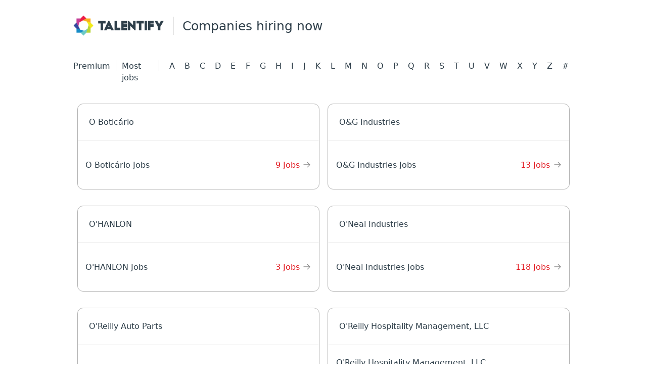

--- FILE ---
content_type: text/html;charset=utf-8
request_url: https://app.talentify.io/companies/O
body_size: 14875
content:
<!DOCTYPE html>
<html  lang="en" prefix="og: http://ogp.me/ns#">
<head><meta charset="utf-8">
<title>List of Companies Hiring Now that Start with o</title>
<meta name="viewport" content="width=device-width, initial-scale=1">
<meta content="Talentify" property="og:site_name">
<meta content="https://www.talentify.io/i/og.png" property="og:image">
<meta content="https://www.talentify.io/i/og.png" property="twitter:image">
<meta property="description">
<meta property="og:description">
<meta property="twitter:description">
<meta content="website" property="og:type">
<meta content="website" property="twitter:card">
<link href="/favicon.ico" rel="icon" type="image/x-icon">
<link rel="canonical" href="https://www.talentify.io/companies/O">
<meta name="og:description" content="List of companies with open jobs by company name. Find jobs hiring now at companies whose names start with the letter o">
<meta name="twitter:description" content="List of companies with open jobs by company name. Find jobs hiring now at companies whose names start with the letter o">
<meta name="robots" content="noindex">
<meta name="og:title" content="List of Companies Hiring Now that Start with o">
<meta name="twitter:title" content="List of Companies Hiring Now that Start with o">
<meta name="og:url" content="https://www.talentify.io/companies">
<style>body{color:var(--textColor);font-family:var(--system-ui)}.Layout__overlay{align-items:stretch;border:0;bottom:0;box-sizing:border-box;display:flex;flex-basis:auto;flex-direction:column;flex-shrink:0;left:0;margin:0;min-height:0;min-width:0;padding:0;pointer-events:none;position:fixed;right:0;top:0;z-index:100}</style>
<style>.filter-modal[data-v-c6572c19]{animation:show-filter-c6572c19 .5s;background-color:#fff;border-radius:10px 10px 0 0}@keyframes show-filter-c6572c19{0%{transform:translateY(100%)}to{transform:translateY(0)}}.filter-by-text[data-v-c6572c19]{font-size:1.4em;font-weight:700;left:50%;position:absolute;top:50%;transform:translate(-50%,-50%)}.filter-btns[data-v-c6572c19]{border:1px solid #b8b8b8;border-radius:4px;box-shadow:0 1px 1px 0 rgba(0,0,0,.1);font-size:1.4em;padding:.6em;width:100%}.select-btn[data-v-c6572c19]{-moz-text-align-last:center;text-align-last:center}.nuxt-link-exact-active[data-v-c6572c19]{font-weight:700;text-decoration:underline}</style>
<style>.separator[data-v-85821446]{border-left:1px solid #c5c5c5;height:2em;margin:0 1em}.filter-section a[data-v-85821446]{font-size:1.4em}.force-nuxt-link-active[data-v-85821446],.nuxt-link-exact-active[data-v-85821446]{font-weight:700!important;text-decoration:underline!important}.nuxt-link-active[data-v-85821446]{font-weight:700;text-decoration:underline}.disable-nuxt-link-active[data-v-85821446]{font-weight:400;text-decoration:unset}</style>
<style>.CompanyPage[data-v-219b59a6]{color:#2f3f4a;font-size:.625rem;padding:0 1.5em}@media (min-width:40rem){.CompanyPage[data-v-219b59a6]{font-size:.7rem}}.CompanyPage .header-section[data-v-219b59a6]{margin:1.7em 0 2.6em}@media (min-width:40rem){.CompanyPage .header-section[data-v-219b59a6]{font-size:1.6em;font-weight:300}}.CompanyPage .talentify-logo[data-v-219b59a6]{width:10em}.CompanyPage .header-title-area__title[data-v-219b59a6]{font-size:1.4em}.CompanyPage .header-section__separator[data-v-219b59a6]{border-left:1px solid #8a8a8a;height:2em;margin:0 1em}.CompanyPage .companies-section .company-card[data-v-219b59a6]{border:1px solid rgba(0,0,0,.3);border-radius:1em;height:15.2em}.CompanyPage .companies-section .card-header[data-v-219b59a6]{height:5.6em;padding:1em 2em}@media (min-width:48rem){.CompanyPage .companies-section .card-header[data-v-219b59a6]{padding:3.2em 2em}}.CompanyPage .companies-section .company-name[data-v-219b59a6]{font-size:1.4em;font-weight:500}.CompanyPage .companies-section .card-header img[data-v-219b59a6]{max-height:3.6em;max-width:10em}.CompanyPage .companies-section .openings-number span[data-v-219b59a6]{color:#e31c23;margin-right:.4em}.CompanyPage .companies-section .company-info[data-v-219b59a6]{font-size:1.4em;line-height:1.76;margin:auto;padding:0 1em}.CompanyPage .companies-section .company-info__text[data-v-219b59a6]{max-width:55%}@media (min-width:40rem){.CompanyPage .companies-section .company-info__text[data-v-219b59a6]{max-width:90%}}@media (min-width:48rem){.CompanyPage .companies-section .company-info__text[data-v-219b59a6]{max-width:70%}}.CompanyPage .area-separator[data-v-219b59a6]{border-bottom:1px solid rgba(0,0,0,.1);width:100%}.CompanyPage .pagination-area .pagination-component div.page-number[data-v-219b59a6]{border:1px solid rgba(0,0,0,.3);font-size:1.2em;height:2.8em;width:3.4em}.CompanyPage .pagination-area .pagination-component div.page-number.current-page[data-v-219b59a6],.CompanyPage .pagination-area .pagination-component div.page-number[data-v-219b59a6]:hover{background-color:#2f3f4a;color:#fff}.CompanyPage .footer-nav[data-v-219b59a6]{font-size:1.4em}</style>
<style>/*! tailwindcss v3.3.3 | MIT License | https://tailwindcss.com*/*,:after,:before{border:0 solid #e5e7eb;box-sizing:border-box}:after,:before{--tw-content:""}html{-webkit-text-size-adjust:100%;font-feature-settings:normal;font-family:ui-sans-serif,system-ui,-apple-system,BlinkMacSystemFont,Segoe UI,Roboto,Helvetica Neue,Arial,Noto Sans,sans-serif,Apple Color Emoji,Segoe UI Emoji,Segoe UI Symbol,Noto Color Emoji;font-variation-settings:normal;line-height:1.5;-moz-tab-size:4;-o-tab-size:4;tab-size:4}body{line-height:inherit;margin:0}hr{border-top-width:1px;color:inherit;height:0}abbr:where([title]){-webkit-text-decoration:underline dotted;text-decoration:underline dotted}h1,h2,h3,h4,h5,h6{font-size:inherit;font-weight:inherit}a{color:inherit;text-decoration:inherit}b,strong{font-weight:bolder}code,kbd,pre,samp{font-family:ui-monospace,SFMono-Regular,Menlo,Monaco,Consolas,Liberation Mono,Courier New,monospace;font-size:1em}small{font-size:80%}sub,sup{font-size:75%;line-height:0;position:relative;vertical-align:initial}sub{bottom:-.25em}sup{top:-.5em}table{border-collapse:collapse;border-color:inherit;text-indent:0}button,input,optgroup,select,textarea{font-feature-settings:inherit;color:inherit;font-family:inherit;font-size:100%;font-variation-settings:inherit;font-weight:inherit;line-height:inherit;margin:0;padding:0}button,select{text-transform:none}[type=button],[type=reset],[type=submit],button{-webkit-appearance:button;background-color:initial;background-image:none}:-moz-focusring{outline:auto}:-moz-ui-invalid{box-shadow:none}progress{vertical-align:initial}::-webkit-inner-spin-button,::-webkit-outer-spin-button{height:auto}[type=search]{-webkit-appearance:textfield;outline-offset:-2px}::-webkit-search-decoration{-webkit-appearance:none}::-webkit-file-upload-button{-webkit-appearance:button;font:inherit}summary{display:list-item}blockquote,dd,dl,fieldset,figure,h1,h2,h3,h4,h5,h6,hr,p,pre{margin:0}fieldset,legend{padding:0}menu,ol,ul{list-style:none;margin:0;padding:0}dialog{padding:0}textarea{resize:vertical}input::-moz-placeholder,textarea::-moz-placeholder{color:#9ca3af;opacity:1}input::placeholder,textarea::placeholder{color:#9ca3af;opacity:1}[role=button],button{cursor:pointer}:disabled{cursor:default}audio,canvas,embed,iframe,img,object,svg,video{display:block;vertical-align:middle}img,video{height:auto;max-width:100%}[hidden]{display:none}.transform{--tw-translate-x:0;--tw-translate-y:0;--tw-rotate:0;--tw-skew-x:0;--tw-skew-y:0;--tw-scale-x:1;--tw-scale-y:1}.shadow,.shadow-2xl,.shadow-xl{--tw-ring-offset-shadow:0 0 #0000;--tw-ring-shadow:0 0 #0000;--tw-shadow:0 0 #0000;--tw-shadow-colored:0 0 #0000}.ring-1{--tw-ring-inset: ;--tw-ring-offset-width:0px;--tw-ring-offset-color:#fff;--tw-ring-color:#3b82f680;--tw-ring-offset-shadow:0 0 #0000;--tw-ring-shadow:0 0 #0000;--tw-shadow:0 0 #0000;--tw-shadow-colored:0 0 #0000}.filter{--tw-blur: ;--tw-brightness: ;--tw-contrast: ;--tw-grayscale: ;--tw-hue-rotate: ;--tw-invert: ;--tw-saturate: ;--tw-sepia: ;--tw-drop-shadow: }.pointer-events-none{pointer-events:none}.fixed{position:fixed}.absolute{position:absolute}.relative{position:relative}.sticky{position:sticky}.inset-0{inset:0}.inset-y-0{bottom:0;top:0}.left-0{left:0}.right-0{right:0}.top-0{top:0}.z-0{z-index:0}.z-10{z-index:10}.z-50{z-index:50}.m-auto{margin:auto}.mx-auto{margin-left:auto;margin-right:auto}.my-12{margin-bottom:3rem;margin-top:3rem}.my-2{margin-bottom:.5rem;margin-top:.5rem}.my-3{margin-bottom:.75rem;margin-top:.75rem}.my-4{margin-bottom:1rem;margin-top:1rem}.mb-10{margin-bottom:2.5rem}.mb-2{margin-bottom:.5rem}.mb-4{margin-bottom:1rem}.mb-6{margin-bottom:1.5rem}.ml-3{margin-left:.75rem}.ml-auto{margin-left:auto}.mr-3{margin-right:.75rem}.mt-16{margin-top:4rem}.mt-20{margin-top:5rem}.mt-4{margin-top:1rem}.mt-8{margin-top:2rem}.block{display:block}.inline-block{display:inline-block}.inline{display:inline}.flex{display:flex}.inline-flex{display:inline-flex}.grid{display:grid}.hidden{display:none}.h-4{height:1rem}.h-5{height:1.25rem}.h-6{height:1.5rem}.min-h-screen{min-height:100vh}.w-4{width:1rem}.w-5{width:1.25rem}.w-6{width:1.5rem}.w-full{width:100%}.flex-1{flex:1 1 0%}.transform{transform:translate(var(--tw-translate-x),var(--tw-translate-y)) rotate(var(--tw-rotate)) skewX(var(--tw-skew-x)) skewY(var(--tw-skew-y)) scaleX(var(--tw-scale-x)) scaleY(var(--tw-scale-y))}.cursor-pointer{cursor:pointer}.appearance-none{-webkit-appearance:none;-moz-appearance:none;appearance:none}.flex-col{flex-direction:column}.flex-wrap{flex-wrap:wrap}.items-end{align-items:flex-end}.items-center{align-items:center}.justify-end{justify-content:flex-end}.justify-center{justify-content:center}.justify-between{justify-content:space-between}.overflow-hidden{overflow:hidden}.overflow-y-auto{overflow-y:auto}.truncate{overflow:hidden;text-overflow:ellipsis;white-space:nowrap}.rounded{border-radius:.25rem}.rounded-md{border-radius:.375rem}.rounded-l-md{border-bottom-left-radius:.375rem;border-top-left-radius:.375rem}.rounded-r-md{border-bottom-right-radius:.375rem;border-top-right-radius:.375rem}.border{border-width:1px}.border-b-2{border-bottom-width:2px}.border-gray-300{--tw-border-opacity:1;border-color:rgb(209 213 219/var(--tw-border-opacity))}.border-gray-400{--tw-border-opacity:1;border-color:rgb(156 163 175/var(--tw-border-opacity))}.bg-gray-300{--tw-bg-opacity:1;background-color:rgb(209 213 219/var(--tw-bg-opacity))}.bg-gray-500{--tw-bg-opacity:1;background-color:rgb(107 114 128/var(--tw-bg-opacity))}.bg-white{--tw-bg-opacity:1;background-color:rgb(255 255 255/var(--tw-bg-opacity))}.fill-current{fill:currentColor}.px-2{padding-left:.5rem;padding-right:.5rem}.px-4{padding-left:1rem;padding-right:1rem}.px-5{padding-left:1.25rem;padding-right:1.25rem}.py-1{padding-bottom:.25rem;padding-top:.25rem}.py-2{padding-bottom:.5rem;padding-top:.5rem}.py-3{padding-bottom:.75rem;padding-top:.75rem}.pb-4{padding-bottom:1rem}.pr-8{padding-right:2rem}.pt-4{padding-top:1rem}.pt-5{padding-top:1.25rem}.text-left{text-align:left}.text-center{text-align:center}.text-lg{font-size:1.125rem;line-height:1.75rem}.text-sm{font-size:.875rem;line-height:1.25rem}.font-bold{font-weight:700}.uppercase{text-transform:uppercase}.capitalize{text-transform:capitalize}.leading-tight{line-height:1.25}.text-gray-700{--tw-text-opacity:1;color:rgb(55 65 81/var(--tw-text-opacity))}.underline{text-decoration-line:underline}.opacity-75{opacity:.75}.shadow{--tw-shadow:0 1px 3px 0 #0000001a,0 1px 2px -1px #0000001a;--tw-shadow-colored:0 1px 3px 0 var(--tw-shadow-color),0 1px 2px -1px var(--tw-shadow-color)}.shadow,.shadow-2xl{box-shadow:var(--tw-ring-offset-shadow,0 0 #0000),var(--tw-ring-shadow,0 0 #0000),var(--tw-shadow)}.shadow-2xl{--tw-shadow:0 25px 50px -12px #00000040;--tw-shadow-colored:0 25px 50px -12px var(--tw-shadow-color)}.shadow-xl{--tw-shadow:0 20px 25px -5px #0000001a,0 8px 10px -6px #0000001a;--tw-shadow-colored:0 20px 25px -5px var(--tw-shadow-color),0 8px 10px -6px var(--tw-shadow-color);box-shadow:var(--tw-ring-offset-shadow,0 0 #0000),var(--tw-ring-shadow,0 0 #0000),var(--tw-shadow)}.ring-1{--tw-ring-offset-shadow:var(--tw-ring-inset) 0 0 0 var(--tw-ring-offset-width) var(--tw-ring-offset-color);--tw-ring-shadow:var(--tw-ring-inset) 0 0 0 calc(1px + var(--tw-ring-offset-width)) var(--tw-ring-color);box-shadow:var(--tw-ring-offset-shadow),var(--tw-ring-shadow),var(--tw-shadow,0 0 #0000)}.ring-black{--tw-ring-opacity:1;--tw-ring-color:rgb(0 0 0/var(--tw-ring-opacity))}.ring-opacity-5{--tw-ring-opacity:0.05}.filter{filter:var(--tw-blur) var(--tw-brightness) var(--tw-contrast) var(--tw-grayscale) var(--tw-hue-rotate) var(--tw-invert) var(--tw-saturate) var(--tw-sepia) var(--tw-drop-shadow)}.transition{transition-duration:.15s;transition-property:color,background-color,border-color,text-decoration-color,fill,stroke,opacity,box-shadow,transform,filter,-webkit-backdrop-filter;transition-property:color,background-color,border-color,text-decoration-color,fill,stroke,opacity,box-shadow,transform,filter,backdrop-filter;transition-property:color,background-color,border-color,text-decoration-color,fill,stroke,opacity,box-shadow,transform,filter,backdrop-filter,-webkit-backdrop-filter;transition-timing-function:cubic-bezier(.4,0,.2,1)}.transition-all{transition-duration:.15s;transition-property:all;transition-timing-function:cubic-bezier(.4,0,.2,1)}.transition-opacity{transition-property:opacity;transition-timing-function:cubic-bezier(.4,0,.2,1)}.duration-150,.transition-opacity{transition-duration:.15s}.ease-in-out{transition-timing-function:cubic-bezier(.4,0,.2,1)}.truncate-3-lines{-webkit-line-clamp:3;-webkit-box-orient:vertical;display:-webkit-box;overflow:hidden}.hover\:border-gray-500:hover{--tw-border-opacity:1;border-color:rgb(107 114 128/var(--tw-border-opacity))}.hover\:bg-gray-100:hover{--tw-bg-opacity:1;background-color:rgb(243 244 246/var(--tw-bg-opacity))}.hover\:text-gray-900:hover{--tw-text-opacity:1;color:rgb(17 24 39/var(--tw-text-opacity))}.hover\:underline:hover{text-decoration-line:underline}.focus\:outline-none:focus{outline:2px solid #0000;outline-offset:2px}@media (min-width:640px){.sm\:flex{display:flex}.sm\:hidden{display:none}}@media (min-width:768px){.md\:m-0{margin:0}.md\:mx-2{margin-left:.5rem;margin-right:.5rem}.md\:mb-20{margin-bottom:5rem}.md\:mb-8{margin-bottom:2rem}.md\:mt-0{margin-top:0}.md\:block{display:block}.md\:flex{display:flex}.md\:hidden{display:none}.md\:w-1\/2{width:50%}.md\:flex-row{flex-direction:row}.md\:items-center{align-items:center}.md\:font-light{font-weight:300}}</style>
<style>:root{--siteMaxWidth:64rem;--siteWidth:90%;--primaryColor:#ae132f;--secondaryColor:#1c57a0;--accentColor:#098bc5;--successColor:#2bba3c;--infoColor:#f9e9cf;--btnTextColor:#fff;--textColor:#515151;--lightGrey:#d9d9d9;--red:#eb2046;--white:#fff;--deepBlue:#1c72f2;--system-ui:system-ui,"Segoe UI",Roboto,Helvetica,Arial,sans-serif,"Apple Color Emoji","Segoe UI Emoji","Segoe UI Symbol"}.container{margin-left:auto;margin-right:auto;max-width:var(--siteMaxWidth);width:var(--siteWidth)}</style>
<style>:host,:root{--fa-font-solid:normal 900 1em/1 "Font Awesome 6 Solid";--fa-font-regular:normal 400 1em/1 "Font Awesome 6 Regular";--fa-font-light:normal 300 1em/1 "Font Awesome 6 Light";--fa-font-thin:normal 100 1em/1 "Font Awesome 6 Thin";--fa-font-duotone:normal 900 1em/1 "Font Awesome 6 Duotone";--fa-font-sharp-solid:normal 900 1em/1 "Font Awesome 6 Sharp";--fa-font-sharp-regular:normal 400 1em/1 "Font Awesome 6 Sharp";--fa-font-sharp-light:normal 300 1em/1 "Font Awesome 6 Sharp";--fa-font-brands:normal 400 1em/1 "Font Awesome 6 Brands"}svg:not(:host).svg-inline--fa,svg:not(:root).svg-inline--fa{box-sizing:content-box;overflow:visible}.svg-inline--fa{display:var(--fa-display,inline-block);height:1em;overflow:visible;vertical-align:-.125em}.svg-inline--fa.fa-2xs{vertical-align:.1em}.svg-inline--fa.fa-xs{vertical-align:0}.svg-inline--fa.fa-sm{vertical-align:-.07143em}.svg-inline--fa.fa-lg{vertical-align:-.2em}.svg-inline--fa.fa-xl{vertical-align:-.25em}.svg-inline--fa.fa-2xl{vertical-align:-.3125em}.svg-inline--fa.fa-pull-left{margin-right:var(--fa-pull-margin,.3em);width:auto}.svg-inline--fa.fa-pull-right{margin-left:var(--fa-pull-margin,.3em);width:auto}.svg-inline--fa.fa-li{top:.25em;width:var(--fa-li-width,2em)}.svg-inline--fa.fa-fw{width:var(--fa-fw-width,1.25em)}.fa-layers svg.svg-inline--fa{bottom:0;left:0;margin:auto;position:absolute;right:0;top:0}.fa-layers-counter,.fa-layers-text{display:inline-block;position:absolute;text-align:center}.fa-layers{display:inline-block;height:1em;position:relative;text-align:center;vertical-align:-.125em;width:1em}.fa-layers svg.svg-inline--fa{transform-origin:center center}.fa-layers-text{left:50%;top:50%;transform:translate(-50%,-50%);transform-origin:center center}.fa-layers-counter{background-color:var(--fa-counter-background-color,#ff253a);border-radius:var(--fa-counter-border-radius,1em);box-sizing:border-box;color:var(--fa-inverse,#fff);line-height:var(--fa-counter-line-height,1);max-width:var(--fa-counter-max-width,5em);min-width:var(--fa-counter-min-width,1.5em);overflow:hidden;padding:var(--fa-counter-padding,.25em .5em);right:var(--fa-right,0);text-overflow:ellipsis;top:var(--fa-top,0);transform:scale(var(--fa-counter-scale,.25));transform-origin:top right}.fa-layers-bottom-right{bottom:var(--fa-bottom,0);right:var(--fa-right,0);top:auto;transform:scale(var(--fa-layers-scale,.25));transform-origin:bottom right}.fa-layers-bottom-left{bottom:var(--fa-bottom,0);left:var(--fa-left,0);right:auto;top:auto;transform:scale(var(--fa-layers-scale,.25));transform-origin:bottom left}.fa-layers-top-right{right:var(--fa-right,0);top:var(--fa-top,0);transform:scale(var(--fa-layers-scale,.25));transform-origin:top right}.fa-layers-top-left{left:var(--fa-left,0);right:auto;top:var(--fa-top,0);transform:scale(var(--fa-layers-scale,.25));transform-origin:top left}.fa-1x{font-size:1em}.fa-2x{font-size:2em}.fa-3x{font-size:3em}.fa-4x{font-size:4em}.fa-5x{font-size:5em}.fa-6x{font-size:6em}.fa-7x{font-size:7em}.fa-8x{font-size:8em}.fa-9x{font-size:9em}.fa-10x{font-size:10em}.fa-2xs{font-size:.625em;line-height:.1em;vertical-align:.225em}.fa-xs{font-size:.75em;line-height:.08333em;vertical-align:.125em}.fa-sm{font-size:.875em;line-height:.07143em;vertical-align:.05357em}.fa-lg{font-size:1.25em;line-height:.05em;vertical-align:-.075em}.fa-xl{font-size:1.5em;line-height:.04167em;vertical-align:-.125em}.fa-2xl{font-size:2em;line-height:.03125em;vertical-align:-.1875em}.fa-fw{text-align:center;width:1.25em}.fa-ul{list-style-type:none;margin-left:var(--fa-li-margin,2.5em);padding-left:0}.fa-ul>li{position:relative}.fa-li{left:calc(var(--fa-li-width, 2em)*-1);line-height:inherit;position:absolute;text-align:center;width:var(--fa-li-width,2em)}.fa-border{border-color:var(--fa-border-color,#eee);border-radius:var(--fa-border-radius,.1em);border-style:var(--fa-border-style,solid);border-width:var(--fa-border-width,.08em);padding:var(--fa-border-padding,.2em .25em .15em)}.fa-pull-left{float:left;margin-right:var(--fa-pull-margin,.3em)}.fa-pull-right{float:right;margin-left:var(--fa-pull-margin,.3em)}.fa-beat{animation-delay:var(--fa-animation-delay,0s);animation-direction:var(--fa-animation-direction,normal);animation-duration:var(--fa-animation-duration,1s);animation-iteration-count:var(--fa-animation-iteration-count,infinite);animation-name:fa-beat;animation-timing-function:var(--fa-animation-timing,ease-in-out)}.fa-bounce{animation-delay:var(--fa-animation-delay,0s);animation-direction:var(--fa-animation-direction,normal);animation-duration:var(--fa-animation-duration,1s);animation-iteration-count:var(--fa-animation-iteration-count,infinite);animation-name:fa-bounce;animation-timing-function:var(--fa-animation-timing,cubic-bezier(.28,.84,.42,1))}.fa-fade{animation-iteration-count:var(--fa-animation-iteration-count,infinite);animation-name:fa-fade;animation-timing-function:var(--fa-animation-timing,cubic-bezier(.4,0,.6,1))}.fa-beat-fade,.fa-fade{animation-delay:var(--fa-animation-delay,0s);animation-direction:var(--fa-animation-direction,normal);animation-duration:var(--fa-animation-duration,1s)}.fa-beat-fade{animation-iteration-count:var(--fa-animation-iteration-count,infinite);animation-name:fa-beat-fade;animation-timing-function:var(--fa-animation-timing,cubic-bezier(.4,0,.6,1))}.fa-flip{animation-delay:var(--fa-animation-delay,0s);animation-direction:var(--fa-animation-direction,normal);animation-duration:var(--fa-animation-duration,1s);animation-iteration-count:var(--fa-animation-iteration-count,infinite);animation-name:fa-flip;animation-timing-function:var(--fa-animation-timing,ease-in-out)}.fa-shake{animation-duration:var(--fa-animation-duration,1s);animation-iteration-count:var(--fa-animation-iteration-count,infinite);animation-name:fa-shake;animation-timing-function:var(--fa-animation-timing,linear)}.fa-shake,.fa-spin{animation-delay:var(--fa-animation-delay,0s);animation-direction:var(--fa-animation-direction,normal)}.fa-spin{animation-duration:var(--fa-animation-duration,2s);animation-iteration-count:var(--fa-animation-iteration-count,infinite);animation-name:fa-spin;animation-timing-function:var(--fa-animation-timing,linear)}.fa-spin-reverse{--fa-animation-direction:reverse}.fa-pulse,.fa-spin-pulse{animation-direction:var(--fa-animation-direction,normal);animation-duration:var(--fa-animation-duration,1s);animation-iteration-count:var(--fa-animation-iteration-count,infinite);animation-name:fa-spin;animation-timing-function:var(--fa-animation-timing,steps(8))}@media (prefers-reduced-motion:reduce){.fa-beat,.fa-beat-fade,.fa-bounce,.fa-fade,.fa-flip,.fa-pulse,.fa-shake,.fa-spin,.fa-spin-pulse{animation-delay:-1ms;animation-duration:1ms;animation-iteration-count:1;transition-delay:0s;transition-duration:0s}}@keyframes fa-beat{0%,90%{transform:scale(1)}45%{transform:scale(var(--fa-beat-scale,1.25))}}@keyframes fa-bounce{0%{transform:scale(1) translateY(0)}10%{transform:scale(var(--fa-bounce-start-scale-x,1.1),var(--fa-bounce-start-scale-y,.9)) translateY(0)}30%{transform:scale(var(--fa-bounce-jump-scale-x,.9),var(--fa-bounce-jump-scale-y,1.1)) translateY(var(--fa-bounce-height,-.5em))}50%{transform:scale(var(--fa-bounce-land-scale-x,1.05),var(--fa-bounce-land-scale-y,.95)) translateY(0)}57%{transform:scale(1) translateY(var(--fa-bounce-rebound,-.125em))}64%{transform:scale(1) translateY(0)}to{transform:scale(1) translateY(0)}}@keyframes fa-fade{50%{opacity:var(--fa-fade-opacity,.4)}}@keyframes fa-beat-fade{0%,to{opacity:var(--fa-beat-fade-opacity,.4);transform:scale(1)}50%{opacity:1;transform:scale(var(--fa-beat-fade-scale,1.125))}}@keyframes fa-flip{50%{transform:rotate3d(var(--fa-flip-x,0),var(--fa-flip-y,1),var(--fa-flip-z,0),var(--fa-flip-angle,-180deg))}}@keyframes fa-shake{0%{transform:rotate(-15deg)}4%{transform:rotate(15deg)}24%,8%{transform:rotate(-18deg)}12%,28%{transform:rotate(18deg)}16%{transform:rotate(-22deg)}20%{transform:rotate(22deg)}32%{transform:rotate(-12deg)}36%{transform:rotate(12deg)}40%,to{transform:rotate(0deg)}}@keyframes fa-spin{0%{transform:rotate(0deg)}to{transform:rotate(1turn)}}.fa-rotate-90{transform:rotate(90deg)}.fa-rotate-180{transform:rotate(180deg)}.fa-rotate-270{transform:rotate(270deg)}.fa-flip-horizontal{transform:scaleX(-1)}.fa-flip-vertical{transform:scaleY(-1)}.fa-flip-both,.fa-flip-horizontal.fa-flip-vertical{transform:scale(-1)}.fa-rotate-by{transform:rotate(var(--fa-rotate-angle,none))}.fa-stack{display:inline-block;height:2em;position:relative;vertical-align:middle;width:2.5em}.fa-stack-1x,.fa-stack-2x{bottom:0;left:0;margin:auto;position:absolute;right:0;top:0;z-index:var(--fa-stack-z-index,auto)}.svg-inline--fa.fa-stack-1x{height:1em;width:1.25em}.svg-inline--fa.fa-stack-2x{height:2em;width:2.5em}.fa-inverse{color:var(--fa-inverse,#fff)}.fa-sr-only,.fa-sr-only-focusable:not(:focus),.sr-only,.sr-only-focusable:not(:focus){clip:rect(0,0,0,0);border-width:0;height:1px;margin:-1px;overflow:hidden;padding:0;position:absolute;white-space:nowrap;width:1px}.svg-inline--fa .fa-primary{fill:var(--fa-primary-color,currentColor);opacity:var(--fa-primary-opacity,1)}.svg-inline--fa .fa-secondary{fill:var(--fa-secondary-color,currentColor)}.svg-inline--fa .fa-secondary,.svg-inline--fa.fa-swap-opacity .fa-primary{opacity:var(--fa-secondary-opacity,.4)}.svg-inline--fa.fa-swap-opacity .fa-secondary{opacity:var(--fa-primary-opacity,1)}.svg-inline--fa mask .fa-primary,.svg-inline--fa mask .fa-secondary{fill:#000}.fa-duotone.fa-inverse,.fad.fa-inverse{color:var(--fa-inverse,#fff)}</style>
<style>.Skeleton{animation:animation-skeleton 1.1s ease-in-out .5s infinite normal none running;background-color:rgba(0,0,0,.11);border-radius:4px 6px;height:100%;width:100%}@keyframes animation-skeleton{0%{opacity:1}50%{opacity:.4}to{opacity:1}}</style>
<style>.ErrorWidgetHeader{align-items:center;color:#2e3e49;display:flex;height:2.625rem;justify-content:center}.ErrorWidgetHeader__clientName{font-size:1.5rem;font-weight:600;line-height:1.2}.ErrorWidgetHeader__logo{align-items:center;display:flex;height:100%;justify-content:center;width:100%}.ErrorWidgetHeader__logo img{max-height:100%;max-width:100%;-o-object-fit:contain;object-fit:contain}.ErrorWidgetHeader__talentifyLogoImg{max-height:2rem}</style>
<style>.ErrorWidgetBanner{aspect-ratio:15/9;border:1px solid #e8e8e8;border-radius:18px;display:flex;max-width:42rem;overflow:hidden;position:relative;width:100%}.ErrorWidgetBanner__frame{height:100%;left:0;max-height:42%;position:absolute;top:0;-webkit-user-select:none;-moz-user-select:none;user-select:none;width:100%}.ErrorWidgetBanner__frame img{height:100%;-o-object-fit:contain;object-fit:contain;width:100%}.ErrorWidgetBanner__inner{align-items:center;display:flex;flex-direction:column;height:100%;justify-content:center;padding:1rem;position:relative;width:100%}.ErrorWidgetBanner__statusCode{font-size:3.5rem;font-weight:600;margin-bottom:.25rem}@media (min-width:40rem){.ErrorWidgetBanner__statusCode{font-size:6rem}}.ErrorWidgetBanner__message{font-size:1rem;font-weight:600;text-align:center}@media (min-width:40rem){.ErrorWidgetBanner__message{font-size:1.25rem}}</style>
<style>.spinner[data-v-b6256617]{display:flex;height:3rem;justify-content:center;width:3rem}.spinner .loader[data-v-b6256617]{animation:spinner-b6256617 1.5s linear infinite;border-color:#3498db #fff #fff;border-radius:50%;border-width:8px;height:100%;transition-timing-function:linear;width:100%}.spinner.small[data-v-b6256617]{height:1.5rem;width:1.5rem}.spinner.small .loader[data-v-b6256617]{border-width:4px}.spinner.large[data-v-b6256617]{height:4rem;width:4rem}.spinner.thin .loader[data-v-b6256617]{border-width:2px}@keyframes spinner-b6256617{0%{transform:rotate(0deg)}to{transform:rotate(1turn)}}</style>
<style>.Button{-webkit-tap-highlight-color:transparent;align-items:center;background:transparent;border:2px solid #515151;border-radius:100px;color:#515151;cursor:pointer;display:flex;font-size:.9375rem;font-weight:500;justify-content:center;line-height:1.5;min-height:3rem;overflow:hidden;padding:.5rem 1rem;position:relative;transition:background .3s ease-in-out,border .2s ease-in-out,opacity .3s ease-in-out}.Button .left{left:0;margin-left:1rem;position:absolute}.Button .right{margin-right:1rem;position:absolute;right:0}.Button:before{background-color:rgba(0,0,0,.54);border-radius:inherit;content:"";inset:0;opacity:0;pointer-events:none;position:absolute;transition:opacity .2s cubic-bezier(.4,0,.6,1)}.Button:hover{opacity:.8}.Button:focus{opacity:.6}.Button--highlighted{background:var(--primaryColor);background-image:linear-gradient(90deg,#9441d5 1%,var(--primaryColor) 100%);border:0;color:#fff}.Button--highlighted:before{background-color:#fff}.Button--highlighted:hover:before{opacity:.12}.Button--highlighted:focus:before{opacity:.18}.Button--block{width:100%}.Button--primary{background-color:var(--primaryColor);border:0;color:#fff}.Button--primary:before{background-color:#fff}.Button--primary:hover:before{opacity:.12}.Button--primary:focus:before{opacity:.18}.Button--success{background-color:var(--successColor);border:0;color:#fff}.Button--success:before{background-color:#fff}.Button--success:hover:before{opacity:.12}.Button--success:focus:before{opacity:.18}.Button--squared{border-radius:8px}.Button--small{height:1.75rem;min-height:1.75rem}.Button--large{font-size:1.25rem;height:4rem}.Button--inline{line-height:inherit;min-height:auto;min-height:0;padding:0}.Button--icon{border:0;border-radius:50%;height:2.625rem;min-height:0;padding:0;width:2.625rem}.Button--icon svg{fill:#515151;max-height:1.5rem;max-width:1.5rem}.Button--icon.Button--small{height:2.25rem;width:2.25rem}.Button--icon.Button--large{height:3.5rem;width:3.5rem}.Button--icon.Button--outlined{border:2px solid #515151}.Button--flat{background:#e7ebf0;border:0;color:#515151;font-weight:semibold}.Button--secondary{background-color:var(--secondaryColor);border:0;color:#fff}.Button--secondary:before{background-color:#fff}.Button--disabled,.Button--loading{cursor:not-allowed;pointer-events:none}.Button--disabled{opacity:.5}.Button--text{border:0;color:#515151}.Button--link{border:0;color:var(--primaryColor)}.Button--link:before{background:transparent}.Button--link:hover{text-decoration:underline}.Button--inverted{border-color:#fff;color:#fff}.Button--inverted.Button--icon{color:#fff}.Button--inverted.Button--icon svg{fill:#fff}.Button--elevated{box-shadow:0 10px 22px rgba(0,0,0,.2)!important}.Button--outlined{border:2px solid #515151}.Button--outlined:before{background-color:#515151}.Button--borderless{border:0}.Button--fab{background-color:#fff;font-size:1.3125rem;height:3.75rem;width:3.75rem}.Button--rounded{border-radius:100px}.Button--chip{background:#fff;border:2px solid #515151;border-radius:50px;color:#515151;font-size:.8125rem;font-weight:500;height:2rem;min-height:2rem;min-width:6rem;padding:.5rem .75rem 0}.Button--chip.Button--selected{background:var(--primaryColor);border-color:transparent;color:#fff}</style>
<style>.ErrorWidgetAction{align-items:center;color:#2e3e49;display:flex;height:4rem;justify-content:center;min-width:17rem}.ErrorWidgetAction__button{align-items:center;border-color:#2e3e49;color:#2e3e49;display:flex;padding:0;width:100%}.ErrorWidgetAction__button span{font-size:1.25rem;font-weight:600;line-height:1.75}.ErrorWidgetAction__icon{height:1rem;margin-right:.625rem;width:1rem}.ErrorWidgetAction__icon svg{height:100%;width:100%}</style>
<style>.ErrorWidget{background-color:#fff;color:#2e3e49;height:100vh;left:0;padding:3rem 1rem;position:fixed;top:0;z-index:320}.ErrorWidget,.ErrorWidget__inner{align-items:center;display:flex;flex-direction:column;justify-content:center;width:100%}.ErrorWidget__inner{gap:3rem;overflow-x:hidden;overflow-y:auto}</style>
<link rel="stylesheet" href="https://cdn.talentify.io/assets/entry.e146bd19.css">
<link rel="stylesheet" href="https://cdn.talentify.io/assets/Loading.3725adf4.css">
<link rel="stylesheet" href="https://cdn.talentify.io/assets/JobsPagination.2496b3df.css">
<link rel="stylesheet" href="https://cdn.talentify.io/assets/Footer.0590f642.css">
<link rel="modulepreload" as="script" crossorigin href="https://cdn.talentify.io/assets/entry.e6f86704.js">
<link rel="modulepreload" as="script" crossorigin href="https://cdn.talentify.io/assets/default.9c5cbc47.js">
<link rel="modulepreload" as="script" crossorigin href="https://cdn.talentify.io/assets/index.080f016f.js">
<link rel="modulepreload" as="script" crossorigin href="https://cdn.talentify.io/assets/Loading.42e99c42.js">
<link rel="modulepreload" as="script" crossorigin href="https://cdn.talentify.io/assets/JobsPagination.610500bf.js">
<link rel="modulepreload" as="script" crossorigin href="https://cdn.talentify.io/assets/route.8c4c95a8.js">
<link rel="modulepreload" as="script" crossorigin href="https://cdn.talentify.io/assets/useAppError.632a1728.js">
<link rel="modulepreload" as="script" crossorigin href="https://cdn.talentify.io/assets/Footer.04e98da1.js">
<link rel="modulepreload" as="script" crossorigin href="https://cdn.talentify.io/assets/arrow-right-gray.4a0ee189.js">
<link rel="modulepreload" as="script" crossorigin href="https://cdn.talentify.io/assets/useHeadTags.3eab6d34.js">
<link rel="modulepreload" as="script" crossorigin href="https://cdn.talentify.io/assets/canonical.809ea039.js">
<link rel="modulepreload" as="script" crossorigin href="https://cdn.talentify.io/assets/index.aee4cc1c.js">
<link rel="modulepreload" as="script" crossorigin href="https://cdn.talentify.io/assets/locations.1a45d2ea.js">
<link rel="modulepreload" as="script" crossorigin href="https://cdn.talentify.io/assets/title-description.4ff78692.js">
<link rel="prefetch" as="image" type="image/png" href="https://cdn.talentify.io/assets/logo-talentify_fixed.ac99fc25.png">
<link rel="prefetch" as="image" type="image/png" href="https://cdn.talentify.io/assets/error-widget-banner.08acc50d.png">
<link rel="prefetch" as="script" crossorigin href="https://cdn.talentify.io/assets/limitCurrentPage.67147ea4.js">
<link rel="prefetch" as="image" type="image/svg+xml" href="https://cdn.talentify.io/assets/menu-icon-black.2e95af3a.svg">
<link rel="prefetch" as="image" type="image/svg+xml" href="https://cdn.talentify.io/assets/close-icon-grey.49a08ff3.svg">
<link rel="prefetch" as="image" type="image/svg+xml" href="https://cdn.talentify.io/assets/dropdown-icon-black.d643de3a.svg">
<link rel="prefetch" as="image" type="image/png" href="https://cdn.talentify.io/assets/talentify-premium.a45a70b2.png">
<link rel="prefetch" as="image" type="image/png" href="https://cdn.talentify.io/assets/tfy-logo.36d3c9e8.png">
<link rel="prefetch" as="image" type="image/svg+xml" href="https://cdn.talentify.io/assets/arrow-left-grey.22b75c27.svg">
<link rel="prefetch" as="image" type="image/svg+xml" href="https://cdn.talentify.io/assets/arrow-right-black.baba6599.svg">
<link rel="prefetch" as="image" type="image/svg+xml" href="https://cdn.talentify.io/assets/talentify.626bdc0a.svg">
<link rel="prefetch" as="image" type="image/svg+xml" href="https://cdn.talentify.io/assets/arrow-right-gray.e3e65f26.svg">
<script type="module" src="https://cdn.talentify.io/assets/entry.e6f86704.js" crossorigin></script></head>
<body ><div id="__nuxt"><div class="Layout"><span></span><!--[--><div data-v-219b59a6><div class="container CompanyPage flex flex-col" data-v-219b59a6><header class="header-section flex items-left flex-col md:flex-row md:items-center" data-v-219b59a6><img alt="Talentify-Logo" class="talentify-logo" height="30" src="https://cdn.talentify.io/assets/logo-talentify_fixed.ac99fc25.png" data-v-219b59a6><div class="header-section__separator hidden md:block" data-v-219b59a6></div><div class="header-title-area items-center flex mt-4 md:m-0" data-v-219b59a6><h2 class="header-title-area__title font-bold md:font-light" data-v-219b59a6><span data-v-219b59a6>Companies hiring now</span></h2><!--[--><div class="filter-btn ml-auto md:hidden" data-v-c6572c19><img alt="open menu" class="h-6 w-6" height="24" src="https://cdn.talentify.io/assets/menu-icon-black.2e95af3a.svg" width="24" data-v-c6572c19></div><span data-v-c6572c19></span><!--]--></div></header><!--[--><section class="hidden md:flex filter-section flex mb-10" data-v-219b59a6 data-v-85821446><a href="/companies/premium" class="hover:underline" data-v-85821446><span data-v-85821446>Premium</span></a><div class="separator" data-v-85821446></div><a href="/companies" class="flex whitespace-no-wrap hover:underline disable-nuxt-link-active" data-v-85821446><span data-v-85821446>Most jobs</span></a><div class="separator" data-v-85821446></div><div class="alphabet-filter flex w-full" data-v-85821446><!--[--><a href="/companies/a" class="mx-auto uppercase hover:underline" data-v-85821446>a</a><a href="/companies/b" class="mx-auto uppercase hover:underline" data-v-85821446>b</a><a href="/companies/c" class="mx-auto uppercase hover:underline" data-v-85821446>c</a><a href="/companies/d" class="mx-auto uppercase hover:underline" data-v-85821446>d</a><a href="/companies/e" class="mx-auto uppercase hover:underline" data-v-85821446>e</a><a href="/companies/f" class="mx-auto uppercase hover:underline" data-v-85821446>f</a><a href="/companies/g" class="mx-auto uppercase hover:underline" data-v-85821446>g</a><a href="/companies/h" class="mx-auto uppercase hover:underline" data-v-85821446>h</a><a href="/companies/i" class="mx-auto uppercase hover:underline" data-v-85821446>i</a><a href="/companies/j" class="mx-auto uppercase hover:underline" data-v-85821446>j</a><a href="/companies/k" class="mx-auto uppercase hover:underline" data-v-85821446>k</a><a href="/companies/l" class="mx-auto uppercase hover:underline" data-v-85821446>l</a><a href="/companies/m" class="mx-auto uppercase hover:underline" data-v-85821446>m</a><a href="/companies/n" class="mx-auto uppercase hover:underline" data-v-85821446>n</a><a href="/companies/o" class="mx-auto uppercase hover:underline" data-v-85821446>o</a><a href="/companies/p" class="mx-auto uppercase hover:underline" data-v-85821446>p</a><a href="/companies/q" class="mx-auto uppercase hover:underline" data-v-85821446>q</a><a href="/companies/r" class="mx-auto uppercase hover:underline" data-v-85821446>r</a><a href="/companies/s" class="mx-auto uppercase hover:underline" data-v-85821446>s</a><a href="/companies/t" class="mx-auto uppercase hover:underline" data-v-85821446>t</a><a href="/companies/u" class="mx-auto uppercase hover:underline" data-v-85821446>u</a><a href="/companies/v" class="mx-auto uppercase hover:underline" data-v-85821446>v</a><a href="/companies/w" class="mx-auto uppercase hover:underline" data-v-85821446>w</a><a href="/companies/x" class="mx-auto uppercase hover:underline" data-v-85821446>x</a><a href="/companies/y" class="mx-auto uppercase hover:underline" data-v-85821446>y</a><a href="/companies/z" class="mx-auto uppercase hover:underline" data-v-85821446>z</a><a href="/companies/%23" class="mx-auto uppercase hover:underline" data-v-85821446>#</a><!--]--></div></section><section class="companies-section flex flex-wrap flex-col md:flex-row mb-2 md:mb-20" data-v-219b59a6><!--[--><div class="md:w-1/2 flex" data-v-219b59a6><div class="company-card flex flex-col w-full items-center md:mx-2 mb-4 md:mb-8" data-v-219b59a6><div class="card-header flex w-full items-center justify-between" data-v-219b59a6><a href="https://www.talentify.io/o-boticario" data-v-219b59a6><h3 class="company-name" data-v-219b59a6>O Boticário</h3></a><!----></div><div class="area-separator" data-v-219b59a6></div><div class="company-info flex items-center justify-left w-full" data-v-219b59a6><a class="company-info__text truncate-3-lines" href="https://www.talentify.io/o-boticario" data-v-219b59a6><span data-v-219b59a6>O Boticário Jobs</span></a><a class="openings-number flex items-center ml-auto truncate" href="https://www.talentify.io/o-boticario" data-v-219b59a6><span data-v-219b59a6>9 Jobs</span><img alt="I&#39;m interested" class="w-4 h-4" height="16" src="https://cdn.talentify.io/assets/arrow-right-gray.e3e65f26.svg" width="16" data-v-219b59a6></a></div></div></div><div class="md:w-1/2 flex" data-v-219b59a6><div class="company-card flex flex-col w-full items-center md:mx-2 mb-4 md:mb-8" data-v-219b59a6><div class="card-header flex w-full items-center justify-between" data-v-219b59a6><a href="https://www.talentify.io/og-industries" data-v-219b59a6><h3 class="company-name" data-v-219b59a6>O&amp;G Industries</h3></a><!----></div><div class="area-separator" data-v-219b59a6></div><div class="company-info flex items-center justify-left w-full" data-v-219b59a6><a class="company-info__text truncate-3-lines" href="https://www.talentify.io/og-industries" data-v-219b59a6><span data-v-219b59a6>O&amp;G Industries Jobs</span></a><a class="openings-number flex items-center ml-auto truncate" href="https://www.talentify.io/og-industries" data-v-219b59a6><span data-v-219b59a6>13 Jobs</span><img alt="I&#39;m interested" class="w-4 h-4" height="16" src="https://cdn.talentify.io/assets/arrow-right-gray.e3e65f26.svg" width="16" data-v-219b59a6></a></div></div></div><div class="md:w-1/2 flex" data-v-219b59a6><div class="company-card flex flex-col w-full items-center md:mx-2 mb-4 md:mb-8" data-v-219b59a6><div class="card-header flex w-full items-center justify-between" data-v-219b59a6><a href="https://www.talentify.io/ohanlon" data-v-219b59a6><h3 class="company-name" data-v-219b59a6>O&#39;HANLON</h3></a><!----></div><div class="area-separator" data-v-219b59a6></div><div class="company-info flex items-center justify-left w-full" data-v-219b59a6><a class="company-info__text truncate-3-lines" href="https://www.talentify.io/ohanlon" data-v-219b59a6><span data-v-219b59a6>O&#39;HANLON Jobs</span></a><a class="openings-number flex items-center ml-auto truncate" href="https://www.talentify.io/ohanlon" data-v-219b59a6><span data-v-219b59a6>3 Jobs</span><img alt="I&#39;m interested" class="w-4 h-4" height="16" src="https://cdn.talentify.io/assets/arrow-right-gray.e3e65f26.svg" width="16" data-v-219b59a6></a></div></div></div><div class="md:w-1/2 flex" data-v-219b59a6><div class="company-card flex flex-col w-full items-center md:mx-2 mb-4 md:mb-8" data-v-219b59a6><div class="card-header flex w-full items-center justify-between" data-v-219b59a6><a href="https://www.talentify.io/oneal-industries" data-v-219b59a6><h3 class="company-name" data-v-219b59a6>O&#39;Neal Industries</h3></a><!----></div><div class="area-separator" data-v-219b59a6></div><div class="company-info flex items-center justify-left w-full" data-v-219b59a6><a class="company-info__text truncate-3-lines" href="https://www.talentify.io/oneal-industries" data-v-219b59a6><span data-v-219b59a6>O&#39;Neal Industries Jobs</span></a><a class="openings-number flex items-center ml-auto truncate" href="https://www.talentify.io/oneal-industries" data-v-219b59a6><span data-v-219b59a6>118 Jobs</span><img alt="I&#39;m interested" class="w-4 h-4" height="16" src="https://cdn.talentify.io/assets/arrow-right-gray.e3e65f26.svg" width="16" data-v-219b59a6></a></div></div></div><div class="md:w-1/2 flex" data-v-219b59a6><div class="company-card flex flex-col w-full items-center md:mx-2 mb-4 md:mb-8" data-v-219b59a6><div class="card-header flex w-full items-center justify-between" data-v-219b59a6><a href="https://www.talentify.io/oreilly-auto-parts" data-v-219b59a6><h3 class="company-name" data-v-219b59a6>O&#39;Reilly Auto Parts</h3></a><!----></div><div class="area-separator" data-v-219b59a6></div><div class="company-info flex items-center justify-left w-full" data-v-219b59a6><a class="company-info__text truncate-3-lines" href="https://www.talentify.io/oreilly-auto-parts" data-v-219b59a6><span data-v-219b59a6>O&#39;Reilly Auto Parts Jobs</span></a><a class="openings-number flex items-center ml-auto truncate" href="https://www.talentify.io/oreilly-auto-parts" data-v-219b59a6><span data-v-219b59a6>12052 Jobs</span><img alt="I&#39;m interested" class="w-4 h-4" height="16" src="https://cdn.talentify.io/assets/arrow-right-gray.e3e65f26.svg" width="16" data-v-219b59a6></a></div></div></div><div class="md:w-1/2 flex" data-v-219b59a6><div class="company-card flex flex-col w-full items-center md:mx-2 mb-4 md:mb-8" data-v-219b59a6><div class="card-header flex w-full items-center justify-between" data-v-219b59a6><a href="https://www.talentify.io/oreilly-hospitality-management-llc" data-v-219b59a6><h3 class="company-name" data-v-219b59a6>O&#39;Reilly Hospitality Management, LLC</h3></a><!----></div><div class="area-separator" data-v-219b59a6></div><div class="company-info flex items-center justify-left w-full" data-v-219b59a6><a class="company-info__text truncate-3-lines" href="https://www.talentify.io/oreilly-hospitality-management-llc" data-v-219b59a6><span data-v-219b59a6>O&#39;Reilly Hospitality Management, LLC Jobs</span></a><a class="openings-number flex items-center ml-auto truncate" href="https://www.talentify.io/oreilly-hospitality-management-llc" data-v-219b59a6><span data-v-219b59a6>150 Jobs</span><img alt="I&#39;m interested" class="w-4 h-4" height="16" src="https://cdn.talentify.io/assets/arrow-right-gray.e3e65f26.svg" width="16" data-v-219b59a6></a></div></div></div><div class="md:w-1/2 flex" data-v-219b59a6><div class="company-card flex flex-col w-full items-center md:mx-2 mb-4 md:mb-8" data-v-219b59a6><div class="card-header flex w-full items-center justify-between" data-v-219b59a6><a href="https://www.talentify.io/o-i-glass" data-v-219b59a6><h3 class="company-name" data-v-219b59a6>O-I Glass</h3></a><!----></div><div class="area-separator" data-v-219b59a6></div><div class="company-info flex items-center justify-left w-full" data-v-219b59a6><a class="company-info__text truncate-3-lines" href="https://www.talentify.io/o-i-glass" data-v-219b59a6><span data-v-219b59a6>O-I Glass Jobs</span></a><a class="openings-number flex items-center ml-auto truncate" href="https://www.talentify.io/o-i-glass" data-v-219b59a6><span data-v-219b59a6>97 Jobs</span><img alt="I&#39;m interested" class="w-4 h-4" height="16" src="https://cdn.talentify.io/assets/arrow-right-gray.e3e65f26.svg" width="16" data-v-219b59a6></a></div></div></div><div class="md:w-1/2 flex" data-v-219b59a6><div class="company-card flex flex-col w-full items-center md:mx-2 mb-4 md:mb-8" data-v-219b59a6><div class="card-header flex w-full items-center justify-between" data-v-219b59a6><a href="https://www.talentify.io/oa-schools" data-v-219b59a6><h3 class="company-name" data-v-219b59a6>OA Schools</h3></a><!----></div><div class="area-separator" data-v-219b59a6></div><div class="company-info flex items-center justify-left w-full" data-v-219b59a6><a class="company-info__text truncate-3-lines" href="https://www.talentify.io/oa-schools" data-v-219b59a6><span data-v-219b59a6>OA Schools Jobs</span></a><a class="openings-number flex items-center ml-auto truncate" href="https://www.talentify.io/oa-schools" data-v-219b59a6><span data-v-219b59a6>21 Jobs</span><img alt="I&#39;m interested" class="w-4 h-4" height="16" src="https://cdn.talentify.io/assets/arrow-right-gray.e3e65f26.svg" width="16" data-v-219b59a6></a></div></div></div><div class="md:w-1/2 flex" data-v-219b59a6><div class="company-card flex flex-col w-full items-center md:mx-2 mb-4 md:mb-8" data-v-219b59a6><div class="card-header flex w-full items-center justify-between" data-v-219b59a6><a href="https://www.talentify.io/oag" data-v-219b59a6><h3 class="company-name" data-v-219b59a6>OAG</h3></a><!----></div><div class="area-separator" data-v-219b59a6></div><div class="company-info flex items-center justify-left w-full" data-v-219b59a6><a class="company-info__text truncate-3-lines" href="https://www.talentify.io/oag" data-v-219b59a6><span data-v-219b59a6>OAG Jobs</span></a><a class="openings-number flex items-center ml-auto truncate" href="https://www.talentify.io/oag" data-v-219b59a6><span data-v-219b59a6>11 Jobs</span><img alt="I&#39;m interested" class="w-4 h-4" height="16" src="https://cdn.talentify.io/assets/arrow-right-gray.e3e65f26.svg" width="16" data-v-219b59a6></a></div></div></div><div class="md:w-1/2 flex" data-v-219b59a6><div class="company-card flex flex-col w-full items-center md:mx-2 mb-4 md:mb-8" data-v-219b59a6><div class="card-header flex w-full items-center justify-between" data-v-219b59a6><a href="https://www.talentify.io/oak-lawn-community-high-school" data-v-219b59a6><h3 class="company-name" data-v-219b59a6>Oak Lawn Community High School</h3></a><!----></div><div class="area-separator" data-v-219b59a6></div><div class="company-info flex items-center justify-left w-full" data-v-219b59a6><a class="company-info__text truncate-3-lines" href="https://www.talentify.io/oak-lawn-community-high-school" data-v-219b59a6><span data-v-219b59a6>Oak Lawn Community High School Jobs</span></a><a class="openings-number flex items-center ml-auto truncate" href="https://www.talentify.io/oak-lawn-community-high-school" data-v-219b59a6><span data-v-219b59a6>6 Jobs</span><img alt="I&#39;m interested" class="w-4 h-4" height="16" src="https://cdn.talentify.io/assets/arrow-right-gray.e3e65f26.svg" width="16" data-v-219b59a6></a></div></div></div><div class="md:w-1/2 flex" data-v-219b59a6><div class="company-card flex flex-col w-full items-center md:mx-2 mb-4 md:mb-8" data-v-219b59a6><div class="card-header flex w-full items-center justify-between" data-v-219b59a6><a href="https://www.talentify.io/oak-orchard-health-center" data-v-219b59a6><h3 class="company-name" data-v-219b59a6>Oak Orchard Health Center</h3></a><!----></div><div class="area-separator" data-v-219b59a6></div><div class="company-info flex items-center justify-left w-full" data-v-219b59a6><a class="company-info__text truncate-3-lines" href="https://www.talentify.io/oak-orchard-health-center" data-v-219b59a6><span data-v-219b59a6>Oak Orchard Health Center Jobs</span></a><a class="openings-number flex items-center ml-auto truncate" href="https://www.talentify.io/oak-orchard-health-center" data-v-219b59a6><span data-v-219b59a6>25 Jobs</span><img alt="I&#39;m interested" class="w-4 h-4" height="16" src="https://cdn.talentify.io/assets/arrow-right-gray.e3e65f26.svg" width="16" data-v-219b59a6></a></div></div></div><div class="md:w-1/2 flex" data-v-219b59a6><div class="company-card flex flex-col w-full items-center md:mx-2 mb-4 md:mb-8" data-v-219b59a6><div class="card-header flex w-full items-center justify-between" data-v-219b59a6><a href="https://www.talentify.io/oak-park-district-97" data-v-219b59a6><h3 class="company-name" data-v-219b59a6>Oak Park District 97</h3></a><!----></div><div class="area-separator" data-v-219b59a6></div><div class="company-info flex items-center justify-left w-full" data-v-219b59a6><a class="company-info__text truncate-3-lines" href="https://www.talentify.io/oak-park-district-97" data-v-219b59a6><span data-v-219b59a6>Oak Park District 97 Jobs</span></a><a class="openings-number flex items-center ml-auto truncate" href="https://www.talentify.io/oak-park-district-97" data-v-219b59a6><span data-v-219b59a6>8 Jobs</span><img alt="I&#39;m interested" class="w-4 h-4" height="16" src="https://cdn.talentify.io/assets/arrow-right-gray.e3e65f26.svg" width="16" data-v-219b59a6></a></div></div></div><div class="md:w-1/2 flex" data-v-219b59a6><div class="company-card flex flex-col w-full items-center md:mx-2 mb-4 md:mb-8" data-v-219b59a6><div class="card-header flex w-full items-center justify-between" data-v-219b59a6><a href="https://www.talentify.io/oak-park-place" data-v-219b59a6><h3 class="company-name" data-v-219b59a6>Oak Park Place</h3></a><!----></div><div class="area-separator" data-v-219b59a6></div><div class="company-info flex items-center justify-left w-full" data-v-219b59a6><a class="company-info__text truncate-3-lines" href="https://www.talentify.io/oak-park-place" data-v-219b59a6><span data-v-219b59a6>Oak Park Place Jobs</span></a><a class="openings-number flex items-center ml-auto truncate" href="https://www.talentify.io/oak-park-place" data-v-219b59a6><span data-v-219b59a6>69 Jobs</span><img alt="I&#39;m interested" class="w-4 h-4" height="16" src="https://cdn.talentify.io/assets/arrow-right-gray.e3e65f26.svg" width="16" data-v-219b59a6></a></div></div></div><div class="md:w-1/2 flex" data-v-219b59a6><div class="company-card flex flex-col w-full items-center md:mx-2 mb-4 md:mb-8" data-v-219b59a6><div class="card-header flex w-full items-center justify-between" data-v-219b59a6><a href="https://www.talentify.io/oak-ridge-national-laboratory" data-v-219b59a6><h3 class="company-name" data-v-219b59a6>Oak Ridge National Laboratory</h3></a><!----></div><div class="area-separator" data-v-219b59a6></div><div class="company-info flex items-center justify-left w-full" data-v-219b59a6><a class="company-info__text truncate-3-lines" href="https://www.talentify.io/oak-ridge-national-laboratory" data-v-219b59a6><span data-v-219b59a6>Oak Ridge National Laboratory Jobs</span></a><a class="openings-number flex items-center ml-auto truncate" href="https://www.talentify.io/oak-ridge-national-laboratory" data-v-219b59a6><span data-v-219b59a6>80 Jobs</span><img alt="I&#39;m interested" class="w-4 h-4" height="16" src="https://cdn.talentify.io/assets/arrow-right-gray.e3e65f26.svg" width="16" data-v-219b59a6></a></div></div></div><div class="md:w-1/2 flex" data-v-219b59a6><div class="company-card flex flex-col w-full items-center md:mx-2 mb-4 md:mb-8" data-v-219b59a6><div class="card-header flex w-full items-center justify-between" data-v-219b59a6><a href="https://www.talentify.io/oak-view-group" data-v-219b59a6><h3 class="company-name" data-v-219b59a6>Oak View Group</h3></a><!----></div><div class="area-separator" data-v-219b59a6></div><div class="company-info flex items-center justify-left w-full" data-v-219b59a6><a class="company-info__text truncate-3-lines" href="https://www.talentify.io/oak-view-group" data-v-219b59a6><span data-v-219b59a6>Oak View Group Jobs</span></a><a class="openings-number flex items-center ml-auto truncate" href="https://www.talentify.io/oak-view-group" data-v-219b59a6><span data-v-219b59a6>1359 Jobs</span><img alt="I&#39;m interested" class="w-4 h-4" height="16" src="https://cdn.talentify.io/assets/arrow-right-gray.e3e65f26.svg" width="16" data-v-219b59a6></a></div></div></div><div class="md:w-1/2 flex" data-v-219b59a6><div class="company-card flex flex-col w-full items-center md:mx-2 mb-4 md:mb-8" data-v-219b59a6><div class="card-header flex w-full items-center justify-between" data-v-219b59a6><a href="https://www.talentify.io/oakbend-medical-center" data-v-219b59a6><h3 class="company-name" data-v-219b59a6>OakBend Medical Center</h3></a><!----></div><div class="area-separator" data-v-219b59a6></div><div class="company-info flex items-center justify-left w-full" data-v-219b59a6><a class="company-info__text truncate-3-lines" href="https://www.talentify.io/oakbend-medical-center" data-v-219b59a6><span data-v-219b59a6>OakBend Medical Center Jobs</span></a><a class="openings-number flex items-center ml-auto truncate" href="https://www.talentify.io/oakbend-medical-center" data-v-219b59a6><span data-v-219b59a6>340 Jobs</span><img alt="I&#39;m interested" class="w-4 h-4" height="16" src="https://cdn.talentify.io/assets/arrow-right-gray.e3e65f26.svg" width="16" data-v-219b59a6></a></div></div></div><div class="md:w-1/2 flex" data-v-219b59a6><div class="company-card flex flex-col w-full items-center md:mx-2 mb-4 md:mb-8" data-v-219b59a6><div class="card-header flex w-full items-center justify-between" data-v-219b59a6><a href="https://www.talentify.io/oakhurst-medical-centers" data-v-219b59a6><h3 class="company-name" data-v-219b59a6>Oakhurst Medical Centers</h3></a><!----></div><div class="area-separator" data-v-219b59a6></div><div class="company-info flex items-center justify-left w-full" data-v-219b59a6><a class="company-info__text truncate-3-lines" href="https://www.talentify.io/oakhurst-medical-centers" data-v-219b59a6><span data-v-219b59a6>Oakhurst Medical Centers Jobs</span></a><a class="openings-number flex items-center ml-auto truncate" href="https://www.talentify.io/oakhurst-medical-centers" data-v-219b59a6><span data-v-219b59a6>37 Jobs</span><img alt="I&#39;m interested" class="w-4 h-4" height="16" src="https://cdn.talentify.io/assets/arrow-right-gray.e3e65f26.svg" width="16" data-v-219b59a6></a></div></div></div><div class="md:w-1/2 flex" data-v-219b59a6><div class="company-card flex flex-col w-full items-center md:mx-2 mb-4 md:mb-8" data-v-219b59a6><div class="card-header flex w-full items-center justify-between" data-v-219b59a6><a href="https://www.talentify.io/oakland-family-services" data-v-219b59a6><h3 class="company-name" data-v-219b59a6>Oakland Family Services</h3></a><!----></div><div class="area-separator" data-v-219b59a6></div><div class="company-info flex items-center justify-left w-full" data-v-219b59a6><a class="company-info__text truncate-3-lines" href="https://www.talentify.io/oakland-family-services" data-v-219b59a6><span data-v-219b59a6>Oakland Family Services Jobs</span></a><a class="openings-number flex items-center ml-auto truncate" href="https://www.talentify.io/oakland-family-services" data-v-219b59a6><span data-v-219b59a6>14 Jobs</span><img alt="I&#39;m interested" class="w-4 h-4" height="16" src="https://cdn.talentify.io/assets/arrow-right-gray.e3e65f26.svg" width="16" data-v-219b59a6></a></div></div></div><div class="md:w-1/2 flex" data-v-219b59a6><div class="company-card flex flex-col w-full items-center md:mx-2 mb-4 md:mb-8" data-v-219b59a6><div class="card-header flex w-full items-center justify-between" data-v-219b59a6><a href="https://www.talentify.io/oakland-museum-of-california" data-v-219b59a6><h3 class="company-name" data-v-219b59a6>Oakland Museum of California</h3></a><!----></div><div class="area-separator" data-v-219b59a6></div><div class="company-info flex items-center justify-left w-full" data-v-219b59a6><a class="company-info__text truncate-3-lines" href="https://www.talentify.io/oakland-museum-of-california" data-v-219b59a6><span data-v-219b59a6>Oakland Museum of California Jobs</span></a><a class="openings-number flex items-center ml-auto truncate" href="https://www.talentify.io/oakland-museum-of-california" data-v-219b59a6><span data-v-219b59a6>4 Jobs</span><img alt="I&#39;m interested" class="w-4 h-4" height="16" src="https://cdn.talentify.io/assets/arrow-right-gray.e3e65f26.svg" width="16" data-v-219b59a6></a></div></div></div><div class="md:w-1/2 flex" data-v-219b59a6><div class="company-card flex flex-col w-full items-center md:mx-2 mb-4 md:mb-8" data-v-219b59a6><div class="card-header flex w-full items-center justify-between" data-v-219b59a6><a href="https://www.talentify.io/oakland-zoo" data-v-219b59a6><h3 class="company-name" data-v-219b59a6>Oakland Zoo</h3></a><!----></div><div class="area-separator" data-v-219b59a6></div><div class="company-info flex items-center justify-left w-full" data-v-219b59a6><a class="company-info__text truncate-3-lines" href="https://www.talentify.io/oakland-zoo" data-v-219b59a6><span data-v-219b59a6>Oakland Zoo Jobs</span></a><a class="openings-number flex items-center ml-auto truncate" href="https://www.talentify.io/oakland-zoo" data-v-219b59a6><span data-v-219b59a6>16 Jobs</span><img alt="I&#39;m interested" class="w-4 h-4" height="16" src="https://cdn.talentify.io/assets/arrow-right-gray.e3e65f26.svg" width="16" data-v-219b59a6></a></div></div></div><!--]--></section><div class="pagination-area flex items-center justify-center" data-v-219b59a6 data-v-69a75939><div class="flex-1 flex items-center justify-center" data-v-69a75939><nav class="pagination-component relative z-0 inline-flex items-center" data-v-69a75939><!----><!--[--><a href="/companies/O/1" class="page-number cursor-pointer relative flex items-center justify-center transition ease-in-out duration-150 current-page pointer-events-none rounded-l-md" rel data-v-69a75939>1</a><a href="/companies/O/2" class="page-number cursor-pointer relative flex items-center justify-center transition ease-in-out duration-150" rel data-v-69a75939>2</a><a href="/companies/O/3" class="page-number cursor-pointer relative flex items-center justify-center transition ease-in-out duration-150" rel data-v-69a75939>3</a><a href="/companies/O/4" class="page-number cursor-pointer relative flex items-center justify-center transition ease-in-out duration-150" rel data-v-69a75939>4</a><a href="/companies/O/5" class="page-number cursor-pointer relative flex items-center justify-center transition ease-in-out duration-150" rel data-v-69a75939>5</a><a href="/companies/O/6" class="page-number cursor-pointer relative flex items-center justify-center transition ease-in-out duration-150" rel data-v-69a75939>6</a><a href="/companies/O/7" class="page-number cursor-pointer relative flex items-center justify-center transition ease-in-out duration-150 rounded-r-md" rel data-v-69a75939>7</a><!--]--><a href="/companies/O/2" class="cursor-pointer hidden sm:flex ml-3" rel aria-label="Next" data-v-69a75939><img alt="I&#39;m interested" class="w-5 h-5" height="16" src="https://cdn.talentify.io/assets/arrow-right-black.baba6599.svg" width="16" data-v-69a75939></a></nav></div></div><div class="area-separator hidden md:block mt-20 mb-6" data-v-219b59a6></div><footer class="Footer mt-8 md:mt-0" origin-page="companies" data-v-219b59a6><ul class="Footer__linkList"><li><a href="https://www.talentify.io/do-not-sell-my-information"><span>Do not sell my personal information</span></a></li><li><a href="https://helpcenter.talentify.io/job-seeker-resources-and-faq"><span>Help Center</span></a></li><li><a href="https://www.talentify.io/search"><span>Browse jobs</span></a></li><li><a href="https://www.talentify.io/companies"><span>Top employers hiring now</span></a></li><li><a href="https://www.talentify.io/privacy-policy"><span>Privacy</span></a></li><li><a href="https://www.talentify.io/terms-of-use"><span>Terms</span></a><a href="https://www.talentify.io/job/hp-top-job" class="Footer__jobsIndex"><span>Top Jobs</span></a></li></ul><div class="Footer__companyContainer"><div class="Footer__logoContainer"><a class="Footer__talentifyLogo" href="https://talentify.io/"><img alt="Talentify" height="80" src="https://cdn.talentify.io/assets/talentify.626bdc0a.svg" width="190"></a></div><p class="Footer__rightsContainer"> © 2026 <a href="https://talentify.io/">Talentify.io</a><span class="Footer__rightsContainerSeparator">- </span><br class="Footer__rightsContainerLineBreaker"> All rights reserved. </p></div><p class="Footer__trademark"> All product and company names are trademarks™ or registered® trademarks of their respective holders. <br> Use of them does not imply any affiliation with or endorsement by them. </p></footer><!--]--></div></div><!--]--></div></div><script type="application/json" id="__NUXT_DATA__" data-ssr="true">[["Reactive",1],{"data":2,"state":106,"_errors":107,"serverRendered":108,"path":109},{"$xglLpk67Ke":3},{"companies":4,"totalPages":105},[5,13,18,23,28,33,37,42,47,52,57,62,67,71,76,80,85,90,95,100],{"name":6,"description":7,"logo":8,"url":9,"openings":10,"is_premium":11,"displayLogo":12},"O Boticário","Com vocação empreendedora, o Grupo Boticário investe para crescer no mercado de beleza, de forma sustentável e contínua.",null,"https://www.talentify.io/o-boticario",9,false,0,{"name":14,"description":15,"logo":8,"url":16,"openings":17,"is_premium":11,"displayLogo":12},"O&G Industries","O&G is one of the Northeast’s leading providers of construction services and products. We provide building construction, heavy civil construction and asphalt paving services as well as aggregate, concrete, asphalt and mason products. O&G is headquarter...","https://www.talentify.io/og-industries",13,{"name":19,"description":20,"logo":8,"url":21,"openings":22,"is_premium":11,"displayLogo":12},"O'HANLON","We Specialize in Alberta Road Construction, Repair, Paving and More in Edmonton and Throughout Alberta.","https://www.talentify.io/ohanlon",3,{"name":24,"description":25,"logo":8,"url":26,"openings":27,"is_premium":11,"displayLogo":12},"O'Neal Industries","We provide products and services, ranging from steel beams and plate to specialty alloys and complex manufactured components, to customers across a wide variety of industries worldwide.  Together, our companies represent the USA’s largest family-owned ...","https://www.talentify.io/oneal-industries",118,{"name":29,"description":30,"logo":8,"url":31,"openings":32,"is_premium":11,"displayLogo":12},"O'Reilly Auto Parts","O’Reilly Auto Parts is an American auto parts retailer that provides automotive aftermarket parts, tools, supplies, equipment, and accessories in the United States serving both the professional service providers and do-it-yourself customers.","https://www.talentify.io/oreilly-auto-parts",12052,{"name":34,"description":8,"logo":8,"url":35,"openings":36,"is_premium":11,"displayLogo":12},"O'Reilly Hospitality Management, LLC","https://www.talentify.io/oreilly-hospitality-management-llc",150,{"name":38,"description":39,"logo":8,"url":40,"openings":41,"is_premium":11,"displayLogo":12},"O-I Glass","O-I Glass, Inc. is an American Fortune 500 company that specializes in container glass products.","https://www.talentify.io/o-i-glass",97,{"name":43,"description":44,"logo":8,"url":45,"openings":46,"is_premium":11,"displayLogo":12},"OA Schools","OA Schools is a Facebook page of the Owego Apalachin school district, established to share information related to OA.","https://www.talentify.io/oa-schools",21,{"name":48,"description":49,"logo":8,"url":50,"openings":51,"is_premium":11,"displayLogo":12},"OAG","OAG is the world's leading provider of digital flight information, intelligence and analytics for airports, airlines and travel tech companies.","https://www.talentify.io/oag",11,{"name":53,"description":54,"logo":8,"url":55,"openings":56,"is_premium":11,"displayLogo":12},"Oak Lawn Community High School","Oak Lawn Community High School, is a public four-year high school in Oak Lawn, Illinois, in the Chicago metropolitan area.","https://www.talentify.io/oak-lawn-community-high-school",6,{"name":58,"description":59,"logo":8,"url":60,"openings":61,"is_premium":11,"displayLogo":12},"Oak Orchard Health Center","At Oak Orchard Health, we appreciate what’s special about our region.  We opened our first location in 1966 to serve the agricultural community. Today, our health centers span Monroe, Orleans, Wyoming, Steuben, Allegheny, and Genesee counties and beyond.","https://www.talentify.io/oak-orchard-health-center",25,{"name":63,"description":64,"logo":8,"url":65,"openings":66,"is_premium":11,"displayLogo":12},"Oak Park District 97","District 97 is the public elementary school district located in Oak Park, Illinois. The district has eight elementary schools and two middle schools, provides a well-rounded education to nearly 6,000 students in pre-kindergarten through eighth grade, a...","https://www.talentify.io/oak-park-district-97",8,{"name":68,"description":8,"logo":8,"url":69,"openings":70,"is_premium":11,"displayLogo":12},"Oak Park Place","https://www.talentify.io/oak-park-place",69,{"name":72,"description":73,"logo":8,"url":74,"openings":75,"is_premium":11,"displayLogo":12},"Oak Ridge National Laboratory","Oak Ridge National Laboratory is an American multiprogram science and technology national laboratory sponsored by the US Department of Energy and administered, managed, and operated by UT–Battelle as a federally funded research and development center u...","https://www.talentify.io/oak-ridge-national-laboratory",80,{"name":77,"description":8,"logo":8,"url":78,"openings":79,"is_premium":11,"displayLogo":12},"Oak View Group","https://www.talentify.io/oak-view-group",1359,{"name":81,"description":82,"logo":8,"url":83,"openings":84,"is_premium":11,"displayLogo":12},"OakBend Medical Center","Experience the difference in care with OakBend Medical Center, one of the best hospitals in Richmond, TX. ER, L&D, Imaging, Elderly Care. Learn more today!","https://www.talentify.io/oakbend-medical-center",340,{"name":86,"description":87,"logo":8,"url":88,"openings":89,"is_premium":11,"displayLogo":12},"Oakhurst Medical Centers","North Atlanta Primary Care Physician providing primary care, obgyn, family care, pediatric medicine and other specialty services.","https://www.talentify.io/oakhurst-medical-centers",37,{"name":91,"description":92,"logo":8,"url":93,"openings":94,"is_premium":11,"displayLogo":12},"Oakland Family Services","Oakland Family Services is a private non-profit organization in southeast \r  Michigan, providing prevention, education and treatment services in the \r  community since 1921.","https://www.talentify.io/oakland-family-services",14,{"name":96,"description":97,"logo":8,"url":98,"openings":99,"is_premium":11,"displayLogo":12},"Oakland Museum of California","The Oakland Museum of California or OMCA is an interdisciplinary museum dedicated to the art, history, and natural science of California, located adjacent to Oak Street, 10th Street, and 11th Street in Oakland, California.","https://www.talentify.io/oakland-museum-of-california",4,{"name":101,"description":102,"logo":8,"url":103,"openings":104,"is_premium":11,"displayLogo":12},"Oakland Zoo","The Oakland Zoo is a zoo located in the Grass Valley neighborhood of Oakland, California, United States.","https://www.talentify.io/oakland-zoo",16,22,{},{"$xglLpk67Ke":8},true,"/companies/O"]</script>
<script>window.__NUXT__={};window.__NUXT__.config={public:{buildMode:"prod",APP_NAME:"@jobboard/app",APP_PROTOCOL:"https://",APP_VERSION:"2025.12.22.180015",SITE_URL:"https://www.talentify.io",facebookSdk:{clientId:"257702164651631",redirectUri:"https://talentify.io/job/oauth/facebook"},isDataLayerDebugEnabled:false,ENABLE_SSR_MOCKER:false,BROADER_JOBS_TOKEN:"3e0b7e31-759c-40ea-aa33-4b28665e789a",maxCurrentPageNumber:25,device:{enabled:true,defaultUserAgent:"Mozilla/5.0 (Macintosh; Intel Mac OS X 10_13_2) AppleWebKit/537.36 (KHTML, like Gecko) Chrome/64.0.3282.39 Safari/537.36",refreshOnResize:true},gtm:{devtools:true,defer:true,enabled:true,id:"GTM-M5HN5H6"}},app:{baseURL:"/",buildAssetsDir:"assets",cdnURL:"https://cdn.talentify.io"}}</script></body>
</html>

--- FILE ---
content_type: text/css
request_url: https://cdn.talentify.io/assets/Loading.3725adf4.css
body_size: -238
content:
.layout[data-v-788ea8b5]{height:90vh;position:relative;text-align:center}.content[data-v-788ea8b5]{left:50%;position:absolute;top:50%;transform:translate(-50%,-50%)}.img-pulse[data-v-788ea8b5]{animation:pulse-788ea8b5 1.5s linear infinite}img[data-v-788ea8b5]{animation:spin-788ea8b5 1.5s linear infinite;height:40vh;max-width:unset}@keyframes spin-788ea8b5{to{transform:rotate(1turn)}}@keyframes pulse-788ea8b5{50%{opacity:.1;transform:scale(.5)}to{transform:scale(1)}}


--- FILE ---
content_type: text/css
request_url: https://cdn.talentify.io/assets/JobsPagination.2496b3df.css
body_size: -199
content:
.pagination-area .pagination-component a.page-number[data-v-69a75939]{border:1px solid rgba(0,0,0,.3);font-size:1.2em;height:2.8em;width:3.4em}.pagination-area .pagination-component a.page-number.current-page[data-v-69a75939],.pagination-area .pagination-component a.page-number[data-v-69a75939]:hover{background-color:#2f3f4a;color:#fff}


--- FILE ---
content_type: text/css
request_url: https://cdn.talentify.io/assets/index.3cd050a5.css
body_size: 392
content:
.filter-modal[data-v-c6572c19]{animation:show-filter-c6572c19 .5s;background-color:#fff;border-radius:10px 10px 0 0}@keyframes show-filter-c6572c19{0%{transform:translateY(100%)}to{transform:translateY(0)}}.filter-by-text[data-v-c6572c19]{font-size:1.4em;font-weight:700;left:50%;position:absolute;top:50%;transform:translate(-50%,-50%)}.filter-btns[data-v-c6572c19]{border:1px solid #b8b8b8;border-radius:4px;box-shadow:0 1px 1px #0000001a;font-size:1.4em;padding:.6em;width:100%}.select-btn[data-v-c6572c19]{-moz-text-align-last:center;text-align-last:center}.nuxt-link-exact-active[data-v-c6572c19]{font-weight:700;text-decoration:underline}.separator[data-v-85821446]{border-left:1px solid #c5c5c5;height:2em;margin:0 1em}.filter-section a[data-v-85821446]{font-size:1.4em}.force-nuxt-link-active[data-v-85821446],.nuxt-link-exact-active[data-v-85821446]{font-weight:700!important;text-decoration:underline!important}.nuxt-link-active[data-v-85821446]{font-weight:700;text-decoration:underline}.disable-nuxt-link-active[data-v-85821446]{font-weight:400;text-decoration:unset}.CompanyPage[data-v-219b59a6]{color:#2f3f4a;font-size:.625rem;padding:0 1.5em}@media (min-width:40rem){.CompanyPage[data-v-219b59a6]{font-size:.7rem}}.CompanyPage .header-section[data-v-219b59a6]{margin:1.7em 0 2.6em}@media (min-width:40rem){.CompanyPage .header-section[data-v-219b59a6]{font-size:1.6em;font-weight:300}}.CompanyPage .talentify-logo[data-v-219b59a6]{width:10em}.CompanyPage .header-title-area__title[data-v-219b59a6]{font-size:1.4em}.CompanyPage .header-section__separator[data-v-219b59a6]{border-left:1px solid #8a8a8a;height:2em;margin:0 1em}.CompanyPage .companies-section .company-card[data-v-219b59a6]{border:1px solid rgba(0,0,0,.3);border-radius:1em;height:15.2em}.CompanyPage .companies-section .card-header[data-v-219b59a6]{height:5.6em;padding:1em 2em}@media (min-width:48rem){.CompanyPage .companies-section .card-header[data-v-219b59a6]{padding:3.2em 2em}}.CompanyPage .companies-section .company-name[data-v-219b59a6]{font-size:1.4em;font-weight:500}.CompanyPage .companies-section .card-header img[data-v-219b59a6]{max-height:3.6em;max-width:10em}.CompanyPage .companies-section .openings-number span[data-v-219b59a6]{color:#e31c23;margin-right:.4em}.CompanyPage .companies-section .company-info[data-v-219b59a6]{font-size:1.4em;line-height:1.76;margin:auto;padding:0 1em}.CompanyPage .companies-section .company-info__text[data-v-219b59a6]{max-width:55%}@media (min-width:40rem){.CompanyPage .companies-section .company-info__text[data-v-219b59a6]{max-width:90%}}@media (min-width:48rem){.CompanyPage .companies-section .company-info__text[data-v-219b59a6]{max-width:70%}}.CompanyPage .area-separator[data-v-219b59a6]{border-bottom:1px solid rgba(0,0,0,.1);width:100%}.CompanyPage .pagination-area .pagination-component div.page-number[data-v-219b59a6]{border:1px solid rgba(0,0,0,.3);font-size:1.2em;height:2.8em;width:3.4em}.CompanyPage .pagination-area .pagination-component div.page-number.current-page[data-v-219b59a6],.CompanyPage .pagination-area .pagination-component div.page-number[data-v-219b59a6]:hover{background-color:#2f3f4a;color:#fff}.CompanyPage .footer-nav[data-v-219b59a6]{font-size:1.4em}


--- FILE ---
content_type: text/javascript
request_url: https://cdn.talentify.io/assets/route.8c4c95a8.js
body_size: -249
content:
import{b as i}from"./useAppError.632a1728.js";import"./entry.e6f86704.js";function o(r){return typeof r=="string"?r:r==null?"":Array.isArray(r)?r.join(","):typeof r=="object"?JSON.stringify(r):r.toString()}function p(r){return r.replace(/-/g," ").replace(/\+/g," ").replace(/\s+/g," ").trim()}function s(r,e){const t=o(e);return r==="query"?p(t):t}function f(r){const e={};try{Object.entries(r.query).forEach(([t,n])=>{n&&(e[t]=s(t,o(n)))})}catch(t){i("Failed to parse query",t,{ssr:!0})}return e}function u(r){const e={};try{Object.entries(r.params).forEach(([t,n])=>{n&&(e[t]=s(t,o(n)))})}catch(t){i("Failed to parse params",t,{ssr:!0})}return e}export{f as a,u as p};


--- FILE ---
content_type: text/javascript
request_url: https://cdn.talentify.io/assets/Loading.42e99c42.js
body_size: -324
content:
import{q as s,o as t,a as _,p as c,m as a,b as o}from"./entry.e6f86704.js";const n=""+new URL("tfy-logo.36d3c9e8.png",import.meta.url).href;const d={},p=e=>(c("data-v-788ea8b5"),e=e(),a(),e),r={class:"layout"},i=p(()=>o("div",{class:"content"},[o("div",{class:"img-pulse"},[o("img",{src:n})])],-1)),l=[i];function m(e,u){return t(),_("div",r,l)}const h=s(d,[["render",m],["__scopeId","data-v-788ea8b5"]]);export{h as _};


--- FILE ---
content_type: image/svg+xml
request_url: https://cdn.talentify.io/assets/arrow-right-gray.e3e65f26.svg
body_size: -372
content:
<svg xmlns="http://www.w3.org/2000/svg" class="w-4 h-4" fill="none" viewBox="0 0 24 24" stroke="#8a8a8a">
  <path stroke-linecap="round" stroke-linejoin="round" stroke-width="2" d="M14 5l7 7m0 0l-7 7m7-7H3" />
</svg>

--- FILE ---
content_type: image/svg+xml
request_url: https://cdn.talentify.io/assets/arrow-right-black.baba6599.svg
body_size: -241
content:
<svg xmlns="http://www.w3.org/2000/svg" class="w-5 h-5" fill="none" viewBox="0 0 24 24" stroke="#2f3f4a">
  <path stroke-linecap="round" stroke-linejoin="round" stroke-width="2" d="M14 5l7 7m0 0l-7 7m7-7H3" />
</svg>

--- FILE ---
content_type: image/svg+xml
request_url: https://cdn.talentify.io/assets/arrow-right-gray.e3e65f26.svg
body_size: -322
content:
<svg xmlns="http://www.w3.org/2000/svg" class="w-4 h-4" fill="none" viewBox="0 0 24 24" stroke="#8a8a8a">
  <path stroke-linecap="round" stroke-linejoin="round" stroke-width="2" d="M14 5l7 7m0 0l-7 7m7-7H3" />
</svg>

--- FILE ---
content_type: text/javascript
request_url: https://cdn.talentify.io/assets/Footer.04e98da1.js
body_size: 159
content:
import{q as o,o as s,a,b as t,x as e,t as n,M as r}from"./entry.e6f86704.js";const i=""+new URL("talentify.626bdc0a.svg",import.meta.url).href;const l={},_={class:"Footer"},p=r('<ul class="Footer__linkList"><li><a href="https://www.talentify.io/do-not-sell-my-information"><span>Do not sell my personal information</span></a></li><li><a href="https://helpcenter.talentify.io/job-seeker-resources-and-faq"><span>Help Center</span></a></li><li><a href="https://www.talentify.io/search"><span>Browse jobs</span></a></li><li><a href="https://www.talentify.io/companies"><span>Top employers hiring now</span></a></li><li><a href="https://www.talentify.io/privacy-policy"><span>Privacy</span></a></li><li><a href="https://www.talentify.io/terms-of-use"><span>Terms</span></a><a href="https://www.talentify.io/job/hp-top-job" class="Footer__jobsIndex"><span>Top Jobs</span></a></li></ul>',1),c={class:"Footer__companyContainer"},h=t("div",{class:"Footer__logoContainer"},[t("a",{class:"Footer__talentifyLogo",href:"https://talentify.io/"},[t("img",{alt:"Talentify",height:"80",src:i,width:"190"})])],-1),f={class:"Footer__rightsContainer"},d=t("a",{href:"https://talentify.io/"},"Talentify.io",-1),m=t("span",{class:"Footer__rightsContainerSeparator"},"- ",-1),y=t("br",{class:"Footer__rightsContainerLineBreaker"},null,-1),w=t("p",{class:"Footer__trademark"},[e(" All product and company names are trademarks™ or registered® trademarks of their respective holders. "),t("br"),e(" Use of them does not imply any affiliation with or endorsement by them. ")],-1);function g(u,F){return s(),a("footer",_,[p,t("div",c,[h,t("p",f,[e(" © "+n(new Date().getFullYear())+" ",1),d,m,y,e(" All rights reserved. ")])]),w])}const v=o(l,[["render",g]]);export{v as _};


--- FILE ---
content_type: image/svg+xml
request_url: https://cdn.talentify.io/assets/talentify.626bdc0a.svg
body_size: 327
content:
<svg width="109" height="24" viewBox="0 0 109 24" fill="none" xmlns="http://www.w3.org/2000/svg">
<path d="M38.6533 6.4353H29.8949V9.33954H32.7848V17.5647H35.7042V9.33954H38.6533V6.4353Z" fill="#2E3E49"/>
<path d="M46.9722 14.2691L44.7636 9.57168L43.2938 6.44971H41.973L40.352 9.93191L36.7793 17.5655H40.0021L40.5561 16.38H44.7379L45.2983 17.5655H48.5259L46.9722 14.2691ZM42.6414 11.9204L43.3619 13.4597H41.921L42.6414 11.9204Z" fill="#2E3E49"/>
<path d="M52.5213 6.4505H49.6018V17.5647H56.5222V14.6301H52.5213V6.4505Z" fill="#2E3E49"/>
<path d="M57.6013 6.4505V17.5647H64.5073V17.5567V15.1784V14.6373H60.5207V13.4597H64.5073V10.5403H60.5207V9.36995H64.5073V8.86563V6.4505H59.9148H57.6013Z" fill="#2E3E49"/>
<path d="M72.0321 11.6962L66.7711 6.4505H65.5856V17.5647H68.505V12.303L73.7515 17.5647H74.9515V6.4505H72.0321V11.6962Z" fill="#2E3E49"/>
<path d="M76.0306 9.33954H78.9196V17.5647H81.8391V9.33954H84.7881V6.4353H76.0306V9.33954Z" fill="#2E3E49"/>
<path d="M88.7866 6.4505H85.8672V17.5647H88.7866V6.4505Z" fill="#2E3E49"/>
<path d="M89.8657 6.4505V17.5647H92.7852V13.4597H96.8309V10.5403H92.7852V9.36995H96.8309V8.85122V6.4505H92.2384H89.8657Z" fill="#2E3E49"/>
<path d="M105.5 6.4425L103.35 10.1473L101.217 6.4425H97.8524L101.913 13.467V17.5567H104.803V13.467L108.863 6.4425H105.5Z" fill="#2E3E49"/>
<path d="M8.09233 16.8555L3.51503 8.48535L0 11.9996L3.51503 15.5146L8.09233 16.8555Z" fill="#34489B"/>
<path d="M8.48538 3.51423L7.14453 8.09233L15.5146 3.51423L11.9996 0L8.48538 3.51423Z" fill="#EA1E45"/>
<path d="M8.48536 3.51422H3.51501V8.48537L5.80366 12.6704L8.48536 3.51422Z" fill="#C43E95"/>
<path d="M3.51501 15.5146V20.485H8.48536L12.6704 18.1963L3.51501 15.5146Z" fill="#048AC4"/>
<path d="M8.48538 20.485L11.9996 24L15.5146 20.485L16.8555 15.9069L8.48538 20.485Z" fill="#6DC8C4"/>
<path d="M15.5146 20.485H20.485V15.5146L18.1963 11.3296L15.5146 20.485Z" fill="#B7D334"/>
<path d="M20.485 8.48538L15.9077 7.14453L20.485 15.5146L24 11.9996L20.485 8.48538Z" fill="#F3E912"/>
<path d="M15.5146 3.51422L11.3296 5.80367L20.485 8.48537V3.51422H15.5146Z" fill="#F9AC1F"/>
</svg>


--- FILE ---
content_type: text/javascript
request_url: https://cdn.talentify.io/assets/index.080f016f.js
body_size: 3122
content:
import{_ as N}from"./Loading.42e99c42.js";import{u as z,c as R,d as B,r as E,w as q,o,a as r,b as e,e as n,f,g as w,n as D,h as H,i as Q,F as C,j,t as $,v as Y,k as K,_ as J,l as O,p as S,m as A,q as I,s as L,x as G,y as W,z as X,A as T,B as Z}from"./entry.e6f86704.js";import{_ as ee}from"./JobsPagination.610500bf.js";import{_ as te}from"./Footer.04e98da1.js";import{u as se,a as oe,b as ne}from"./useAppError.632a1728.js";import{_ as ae}from"./arrow-right-gray.4a0ee189.js";import{u as ie}from"./useHeadTags.3eab6d34.js";import{p as le}from"./route.8c4c95a8.js";import{g as re}from"./canonical.809ea039.js";import{g as ce}from"./title-description.4ff78692.js";import"./index.aee4cc1c.js";import"./locations.1a45d2ea.js";const _e="abcdefghijklmnopqrstuvwxyz#".split("");function U(){const t=z(),s=R(()=>{var a;return((a=t.query.filterBy)==null?void 0:a.toString())||""});return{alphabetLinks:R(()=>_e.map(a=>({letter:a,namedRoute:{name:"companies-filterby",params:{filterBy:a}}}))),filterByFromQuery:s,mostJobsRoute:{name:"companies"},premiumRoute:{name:"companies-filterby",params:{filterBy:"premium"}}}}const de=""+new URL("menu-icon-black.2e95af3a.svg",import.meta.url).href,me=""+new URL("close-icon-grey.49a08ff3.svg",import.meta.url).href,ue=""+new URL("dropdown-icon-black.d643de3a.svg",import.meta.url).href,x=t=>(S("data-v-c6572c19"),t=t(),A(),t),pe=x(()=>e("img",{alt:"open menu",class:"h-6 w-6",height:"24",src:de,width:"24"},null,-1)),he=[pe],fe={class:"flex items-end justify-center min-h-screen pt-4 text-center"},ge={"aria-labelledby":"modal-headline","aria-modal":"true",class:"filter-modal w-full text-left overflow-hidden shadow-xl transform transition-all z-50",role:"dialog"},xe={class:"px-4 pt-5 pb-4 flex flex-col items-center"},ve=x(()=>e("p",{class:"filter-by-text"},[e("span",null,"Filter by")],-1)),be=x(()=>e("img",{alt:"close",class:"w-4 h-4",height:"16",src:me,width:"16"},null,-1)),ye=[be],we={class:"flex flex-col w-full text-center my-12"},ke=x(()=>e("span",null,"Premium",-1)),$e=x(()=>e("span",null,"Most jobs",-1)),Ce={class:"relative text-center"},Re=x(()=>e("option",{class:"hidden"},[e("span",null,"By title")],-1)),Fe=["value"],Pe=x(()=>e("div",{class:"pointer-events-none absolute inset-y-0 right-0 flex items-center px-2 text-gray-700"},[e("img",{alt:"select",class:"fill-current h-4 w-4",src:ue})],-1)),Le=B({__name:"CompaniesMobileFilter",setup(t){const{alphabetLinks:s,mostJobsRoute:p,premiumRoute:c}=U(),d=E(""),a=E(!1);q(()=>a.value,()=>{a.value&&(d.value="")});const v=()=>{a.value=!1},m=()=>{if(!d.value)return;const i=s.value.find(({letter:l})=>l===d.value);i!=null&&i.namedRoute&&K(i.namedRoute)},b=()=>{v()},k=()=>{v()};return(i,l)=>{const y=J,g=O;return o(),r(C,null,[e("div",{class:"filter-btn ml-auto md:hidden",onClick:l[0]||(l[0]=u=>a.value=!n(a))},he),f(g,null,{default:w(()=>[e("div",{class:D(["fixed z-10 inset-0 overflow-y-auto",{hidden:!n(a)}])},[e("div",fe,[e("div",{class:"fixed inset-0 transition-opacity"},[e("div",{class:"absolute inset-0 bg-gray-500 opacity-75",onClick:b})]),e("div",ge,[e("div",xe,[e("div",{class:"relative flex items-center w-full justify-end"},[ve,e("div",{class:"close-btn",onClick:k},ye)]),e("div",we,[f(y,{class:"filter-btns my-2",to:n(c),prefetch:!1},{default:w(()=>[ke]),_:1},8,["to"]),f(y,{class:"filter-btns my-2",to:n(p),prefetch:!1},{default:w(()=>[$e]),_:1},8,["to"]),e("div",Ce,[H(e("select",{"onUpdate:modelValue":l[1]||(l[1]=u=>Q(d)?d.value=u:null),class:"filter-btns select-btn my-2 appearance-none w-full bg-white border border-gray-400 hover:border-gray-500 px-4 py-2 pr-8 rounded shadow leading-tight focus:outline-none focus:shadow-outline",onChange:m},[Re,(o(!0),r(C,null,j(n(s),({letter:u},P)=>(o(),r("option",{key:P,value:u},$(u),9,Fe))),128))],544),[[Y,n(d)]]),Pe])])])])])],2)]),_:1})],64)}}});const Be=I(Le,[["__scopeId","data-v-c6572c19"]]),F=t=>(S("data-v-85821446"),t=t(),A(),t),je={class:"hidden md:flex filter-section flex mb-10"},Se=F(()=>e("span",null,"Premium",-1)),Ae=F(()=>e("div",{class:"separator"},null,-1)),Ie=F(()=>e("span",null,"Most jobs",-1)),Ee=F(()=>e("div",{class:"separator"},null,-1)),Te={class:"alphabet-filter flex w-full"},ze=B({__name:"CompaniesDesktopFilter",setup(t){const{alphabetLinks:s,mostJobsRoute:p,premiumRoute:c,filterByFromQuery:d}=U();return(a,v)=>{const m=J;return o(),r("section",je,[f(m,{class:"hover:underline",to:n(c),prefetch:!1},{default:w(()=>[Se]),_:1},8,["to"]),Ae,f(m,{class:D(["flex whitespace-no-wrap hover:underline disable-nuxt-link-active",{"force-nuxt-link-active":n(d)==="most-jobs"}]),to:n(p),prefetch:!1},{default:w(()=>[Ie]),_:1},8,["class","to"]),Ee,e("div",Te,[(o(!0),r(C,null,j(n(s),({letter:b,namedRoute:k})=>(o(),L(m,{key:`desktop-filter-letter-${b}`,class:"mx-auto uppercase hover:underline",prefetch:!1,to:k},{default:w(()=>[G($(b),1)]),_:2},1032,["to"]))),128))])])}}});const De=I(ze,[["__scopeId","data-v-85821446"]]),Je=""+new URL("talentify-premium.a45a70b2.png",import.meta.url).href;function Ue(t,s){s&&(s==="most-jobs"?t.searchParams.append("most-jobs","true"):s==="premium"?t.searchParams.append("premium","true"):s&&t.searchParams.append("letter",s))}function Me(t,s){s&&t.searchParams.append("page",parseInt(s,10).toString())}function Ve(t,s,p="1"){const c=new URL("/ca/companies",t);return Ue(c,s),Me(c,p),c.toString()}const h=t=>(S("data-v-219b59a6"),t=t(),A(),t),Ne={key:1,class:"container CompanyPage flex flex-col"},qe={class:"header-section flex items-left flex-col md:flex-row md:items-center"},He=h(()=>e("img",{alt:"Talentify-Logo",class:"talentify-logo",height:"30",src:Z},null,-1)),Qe=h(()=>e("div",{class:"header-section__separator hidden md:block"},null,-1)),Ye={class:"header-title-area items-center flex mt-4 md:m-0"},Ke=h(()=>e("h2",{class:"header-title-area__title font-bold md:font-light"},[e("span",null,"Companies hiring now")],-1)),Oe={class:"companies-section flex flex-wrap flex-col md:flex-row mb-2 md:mb-20"},Ge={key:0,class:"mx-auto"},We=h(()=>e("h2",{class:"text-lg text-center"}," Your search didn't match any results ",-1)),Xe=[We],Ze={class:"company-card flex flex-col w-full items-center md:mx-2 mb-4 md:mb-8"},et={class:"card-header flex w-full items-center justify-between"},tt=["href"],st=["alt","src"],ot=["href"],nt={class:"company-name"},at={key:2,href:"#"},it=h(()=>e("img",{alt:"Talentify Premium",height:"30",src:Je,width:"120"},null,-1)),lt=[it],rt=h(()=>e("div",{class:"area-separator"},null,-1)),ct={class:"company-info flex items-center justify-left w-full"},_t=["href"],dt=["href"],mt=h(()=>e("img",{alt:"I'm interested",class:"w-4 h-4",height:"16",src:ae,width:"16"},null,-1)),ut=h(()=>e("div",{class:"area-separator hidden md:block mt-20 mb-6"},null,-1)),pt={key:1,class:"text-lg text-center"},ht=h(()=>e("span",null,"An error has ocurred, try again later",-1)),ft=[ht],gt=B({__name:"index",async setup(t){let s,p;const c=z(),{apiBaseUrl:d}=se(),a=R(()=>{var i;return((i=c.params.currentPage)==null?void 0:i.toString())||""}),v=R(()=>{var i;return((i=c.params.filterBy)==null?void 0:i.toString())||""}),{data:m,pending:b,error:k}=([s,p]=W(async()=>oe(async()=>{const i=Ve(d,v.value,a.value);try{const{companies:l,totalPages:y}=await $fetch(i,{headers:{"user-agent":"tfy-front-jobboard"}});if(!l)throw new Error("Couldn't fetch companies page data");return l.map(g=>{var u;return g.url=(u=g.url)==null?void 0:u.replace("/jobs",""),g}),{companies:l||[],totalPages:y||0}}catch(l){ne("Failed to fetch companies page data",l,{scope:"network",ssr:!1})}return{companies:[],totalPages:0}},{server:!0},"$xglLpk67Ke")),s=await s,p(),s);return X(()=>{const{title:i,description:l}=ce("companies",{page:a.value,filterBy:v.value});return ie({title:i,description:l,canonical:re("companies",le(c)),robots:"noindex",url:"https://www.talentify.io/companies"})}),(i,l)=>{const y=N,g=Be,u=De,P=ee,M=te;return o(),r("div",null,[n(b)?(o(),L(y,{key:0})):(o(),r("div",Ne,[e("header",qe,[He,Qe,e("div",Ye,[Ke,f(g)])]),!n(k)&&n(m)?(o(),r(C,{key:0},[f(u),e("section",Oe,[n(m).companies.length===0?(o(),r("div",Ge,Xe)):(o(!0),r(C,{key:1},j(n(m).companies,(_,V)=>(o(),r("div",{key:V,class:"md:w-1/2 flex"},[e("div",Ze,[e("div",et,[_.logo&&_.displayLogo?(o(),r("a",{key:0,href:_.url},[e("img",{alt:_.name,height:"40",loading:"lazy",src:_.logo},null,8,st)],8,tt)):(o(),r("a",{key:1,href:_.url},[e("h3",nt,$(_.name),1)],8,ot)),_.is_premium?(o(),r("a",at,lt)):T("",!0)]),rt,e("div",ct,[e("a",{class:"company-info__text truncate-3-lines",href:_.url},[e("span",null,$(_.name)+" Jobs",1)],8,_t),e("a",{class:"openings-number flex items-center ml-auto truncate",href:_.url},[e("span",null,$(_.openings)+" Jobs",1),mt],8,dt)])])]))),128))]),n(m).companies.length>0?(o(),L(P,{key:0,"total-pages":n(m).totalPages,"page-origin":"companies"},null,8,["total-pages"])):T("",!0),ut,f(M,{class:"mt-8 md:mt-0","origin-page":"companies"})],64)):(o(),r("h2",pt,ft))]))])}}});const Bt=I(gt,[["__scopeId","data-v-219b59a6"]]);export{Bt as default};


--- FILE ---
content_type: text/javascript
request_url: https://cdn.talentify.io/assets/arrow-right-gray.4a0ee189.js
body_size: -229
content:
import"./entry.e6f86704.js";const t=""+new URL("arrow-right-gray.e3e65f26.svg",import.meta.url).href;export{t as _};


--- FILE ---
content_type: text/javascript
request_url: https://cdn.talentify.io/assets/canonical.809ea039.js
body_size: -298
content:
import{c as l}from"./index.aee4cc1c.js";import{c as m}from"./locations.1a45d2ea.js";import"./entry.e6f86704.js";const c=t=>typeof t!="string"?"":t.replace(/\s+/g,"-");function u({query:t,city:e,region:o,country:i,page:a,filterBy:n}){const r=c(t),s=[c(e),c(o),c(i)],f=m(s,"--");return{query:r,location:f,filterBy:n,page:a}}function y(t,e){let o=t;const{query:i,location:a,filterBy:n,page:r}=u(e);return i&&(o=`${o}-${i}-jobs`),a&&(o=`${o}-${a}`),n&&n!=="most-jobs"&&(o=`${o}/${n}`),r&&r!=="1"&&(o=`${o}/${r}`),`${l}/${o}`}export{y as g};


--- FILE ---
content_type: text/javascript
request_url: https://cdn.talentify.io/assets/default.9c5cbc47.js
body_size: -376
content:
import{q as o,a as _,f as a,g as s,T as n,l,o as c,b as r}from"./entry.e6f86704.js";const d={},u={class:"Layout"},f=r("div",{id:"overlay",class:"Layout__overlay"},null,-1);function i(e,p){const t=l;return c(),_("div",u,[a(t,null,{default:s(()=>[f]),_:1}),n(e.$slots,"default")])}const m=o(d,[["render",i]]);export{m as default};
